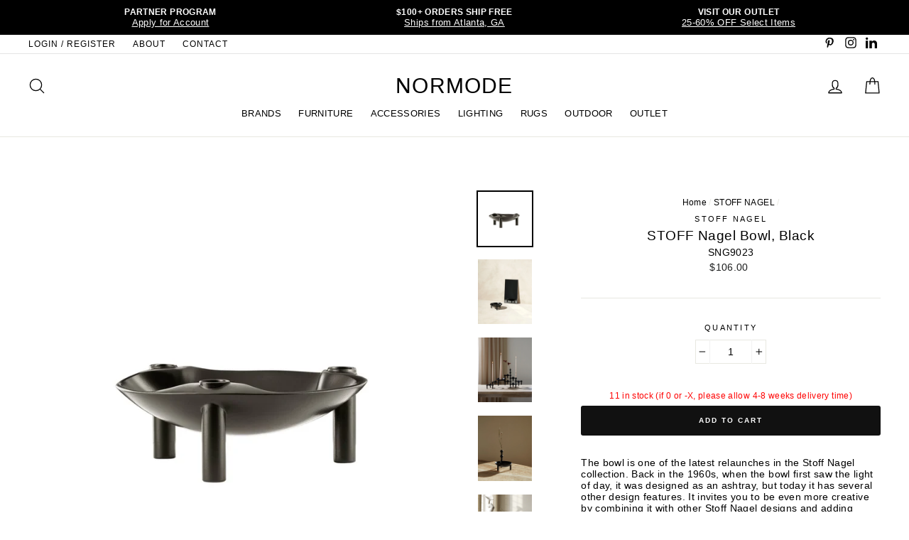

--- FILE ---
content_type: text/html; charset=utf-8
request_url: https://www.normode.com/collections/stoff-nagel/products/stoff-nagel-bowl-black
body_size: 29761
content:
<!doctype html>
<html class="no-js" lang="en">
<head>
  <meta name="facebook-domain-verification" content="zgvvojfxwpona3fzhubanyhl0eol3f" />
  <meta name="p:domain_verify" content="385a5675b3096c3053054cfc3dd4ee5b"/>
  <meta name="google-site-verification" content="F5LilmunlhcSrIKZdtvVdaa6AP_mmlTkJ4eQ5yGzGj8" />
  <meta charset="utf-8">
  <meta http-equiv="X-UA-Compatible" content="IE=edge,chrome=1">
  <meta name="viewport" content="width=device-width,initial-scale=1">
  <meta name="theme-color" content="#e8e8e1">
  <link rel="canonical" href="https://www.normode.com/products/stoff-nagel-bowl-black">
  <meta name="format-detection" content="telephone=no"><link rel="shortcut icon" href="//www.normode.com/cdn/shop/files/NMLogo_32x32.png?v=1614298306" type="image/png" />
  <title>STOFF Nagel Bowl, Black
&ndash; NORMODE
</title><meta name="description" content="The bowl is one of the latest relaunches in the Stoff Nagel collection. Back in the 1960s, when the bowl first saw the light of day, it was designed as an ashtray, but today it has several other design features. It invites you to be even more creative by combining it with other Stoff Nagel designs and adding taper cand"><meta property="og:site_name" content="NORMODE">
  <meta property="og:url" content="https://www.normode.com/products/stoff-nagel-bowl-black">
  <meta property="og:title" content="STOFF Nagel Bowl, Black">
  <meta property="og:type" content="product">
  <meta property="og:description" content="The bowl is one of the latest relaunches in the Stoff Nagel collection. Back in the 1960s, when the bowl first saw the light of day, it was designed as an ashtray, but today it has several other design features. It invites you to be even more creative by combining it with other Stoff Nagel designs and adding taper cand"><meta property="og:price:amount" content="106.00">
    <meta property="og:price:currency" content="USD"><meta property="og:image" content="http://www.normode.com/cdn/shop/files/9023-packshot_bowl_black-1600x1600_1200x630.jpg?v=1683129309"><meta property="og:image" content="http://www.normode.com/cdn/shop/files/5700002079572-1-1334x1600_1200x630.jpg?v=1683129318"><meta property="og:image" content="http://www.normode.com/cdn/shop/files/STOFFNagel_43-3-1333x1600_7afa819d-d60b-45d9-a60c-5a4c820b04a8_1200x630.jpg?v=1683129326">
  <meta property="og:image:secure_url" content="https://www.normode.com/cdn/shop/files/9023-packshot_bowl_black-1600x1600_1200x630.jpg?v=1683129309"><meta property="og:image:secure_url" content="https://www.normode.com/cdn/shop/files/5700002079572-1-1334x1600_1200x630.jpg?v=1683129318"><meta property="og:image:secure_url" content="https://www.normode.com/cdn/shop/files/STOFFNagel_43-3-1333x1600_7afa819d-d60b-45d9-a60c-5a4c820b04a8_1200x630.jpg?v=1683129326">
  <meta name="twitter:site" content="@">
  <meta name="twitter:card" content="summary_large_image">
  <meta name="twitter:title" content="STOFF Nagel Bowl, Black">
  <meta name="twitter:description" content="The bowl is one of the latest relaunches in the Stoff Nagel collection. Back in the 1960s, when the bowl first saw the light of day, it was designed as an ashtray, but today it has several other design features. It invites you to be even more creative by combining it with other Stoff Nagel designs and adding taper cand">


  <style data-shopify>
  
  

  
  
  
</style>

  <link href="//www.normode.com/cdn/shop/t/10/assets/theme.scss.css?v=75567826522857128551763407421" rel="stylesheet" type="text/css" media="all" />

  <style data-shopify>
    .collection-item__title {
      font-size: 20.8px;
    }

    @media screen and (min-width: 769px) {
      .collection-item__title {
        font-size: 26px;
      }
    }
  </style>

  <script>
    document.documentElement.className = document.documentElement.className.replace('no-js', 'js');

    window.theme = window.theme || {};
    theme.strings = {
      addToCart: "Add to cart",
      soldOut: "Temporarily Sold Out",
      unavailable: "Unavailable",
      stockLabel:   "[count] in stock (if 0 or -X, please allow 4-8 weeks delivery time)",
      savePrice: "Save [saved_amount]",
      cartEmpty: "Your cart is currently empty.",
      cartTermsConfirmation: "You must agree with the terms and conditions of sales to check out"
    };
    theme.settings = {
      dynamicVariantsEnable: true,
      dynamicVariantType: "dropdown",
      cartType: "page",
      currenciesEnabled: false,
      moneyFormat: "${{amount}}",
      saveType: "percent",
      recentlyViewedEnabled: false,
      quickView: true,
      themeVersion: "2.1.1"
    };
  </script>

  <script>window.performance && window.performance.mark && window.performance.mark('shopify.content_for_header.start');</script><meta name="google-site-verification" content="F5LilmunlhcSrIKZdtvVdaa6AP_mmlTkJ4eQ5yGzGj8">
<meta id="shopify-digital-wallet" name="shopify-digital-wallet" content="/24933326/digital_wallets/dialog">
<meta name="shopify-checkout-api-token" content="a989ad178116cad49d415516bd8ff980">
<link rel="alternate" type="application/json+oembed" href="https://www.normode.com/products/stoff-nagel-bowl-black.oembed">
<script async="async" src="/checkouts/internal/preloads.js?locale=en-US"></script>
<link rel="preconnect" href="https://shop.app" crossorigin="anonymous">
<script async="async" src="https://shop.app/checkouts/internal/preloads.js?locale=en-US&shop_id=24933326" crossorigin="anonymous"></script>
<script id="shopify-features" type="application/json">{"accessToken":"a989ad178116cad49d415516bd8ff980","betas":["rich-media-storefront-analytics"],"domain":"www.normode.com","predictiveSearch":true,"shopId":24933326,"locale":"en"}</script>
<script>var Shopify = Shopify || {};
Shopify.shop = "jmjretail.myshopify.com";
Shopify.locale = "en";
Shopify.currency = {"active":"USD","rate":"1.0"};
Shopify.country = "US";
Shopify.theme = {"name":"(WC Removed) NORMODE (Impulse Theme - 06-11-20)","id":120813748299,"schema_name":"Impulse","schema_version":"2.1.1","theme_store_id":null,"role":"main"};
Shopify.theme.handle = "null";
Shopify.theme.style = {"id":null,"handle":null};
Shopify.cdnHost = "www.normode.com/cdn";
Shopify.routes = Shopify.routes || {};
Shopify.routes.root = "/";</script>
<script type="module">!function(o){(o.Shopify=o.Shopify||{}).modules=!0}(window);</script>
<script>!function(o){function n(){var o=[];function n(){o.push(Array.prototype.slice.apply(arguments))}return n.q=o,n}var t=o.Shopify=o.Shopify||{};t.loadFeatures=n(),t.autoloadFeatures=n()}(window);</script>
<script>
  window.ShopifyPay = window.ShopifyPay || {};
  window.ShopifyPay.apiHost = "shop.app\/pay";
  window.ShopifyPay.redirectState = null;
</script>
<script id="shop-js-analytics" type="application/json">{"pageType":"product"}</script>
<script defer="defer" async type="module" src="//www.normode.com/cdn/shopifycloud/shop-js/modules/v2/client.init-shop-cart-sync_IZsNAliE.en.esm.js"></script>
<script defer="defer" async type="module" src="//www.normode.com/cdn/shopifycloud/shop-js/modules/v2/chunk.common_0OUaOowp.esm.js"></script>
<script type="module">
  await import("//www.normode.com/cdn/shopifycloud/shop-js/modules/v2/client.init-shop-cart-sync_IZsNAliE.en.esm.js");
await import("//www.normode.com/cdn/shopifycloud/shop-js/modules/v2/chunk.common_0OUaOowp.esm.js");

  window.Shopify.SignInWithShop?.initShopCartSync?.({"fedCMEnabled":true,"windoidEnabled":true});

</script>
<script>
  window.Shopify = window.Shopify || {};
  if (!window.Shopify.featureAssets) window.Shopify.featureAssets = {};
  window.Shopify.featureAssets['shop-js'] = {"shop-cart-sync":["modules/v2/client.shop-cart-sync_DLOhI_0X.en.esm.js","modules/v2/chunk.common_0OUaOowp.esm.js"],"init-fed-cm":["modules/v2/client.init-fed-cm_C6YtU0w6.en.esm.js","modules/v2/chunk.common_0OUaOowp.esm.js"],"shop-button":["modules/v2/client.shop-button_BCMx7GTG.en.esm.js","modules/v2/chunk.common_0OUaOowp.esm.js"],"shop-cash-offers":["modules/v2/client.shop-cash-offers_BT26qb5j.en.esm.js","modules/v2/chunk.common_0OUaOowp.esm.js","modules/v2/chunk.modal_CGo_dVj3.esm.js"],"init-windoid":["modules/v2/client.init-windoid_B9PkRMql.en.esm.js","modules/v2/chunk.common_0OUaOowp.esm.js"],"init-shop-email-lookup-coordinator":["modules/v2/client.init-shop-email-lookup-coordinator_DZkqjsbU.en.esm.js","modules/v2/chunk.common_0OUaOowp.esm.js"],"shop-toast-manager":["modules/v2/client.shop-toast-manager_Di2EnuM7.en.esm.js","modules/v2/chunk.common_0OUaOowp.esm.js"],"shop-login-button":["modules/v2/client.shop-login-button_BtqW_SIO.en.esm.js","modules/v2/chunk.common_0OUaOowp.esm.js","modules/v2/chunk.modal_CGo_dVj3.esm.js"],"avatar":["modules/v2/client.avatar_BTnouDA3.en.esm.js"],"pay-button":["modules/v2/client.pay-button_CWa-C9R1.en.esm.js","modules/v2/chunk.common_0OUaOowp.esm.js"],"init-shop-cart-sync":["modules/v2/client.init-shop-cart-sync_IZsNAliE.en.esm.js","modules/v2/chunk.common_0OUaOowp.esm.js"],"init-customer-accounts":["modules/v2/client.init-customer-accounts_DenGwJTU.en.esm.js","modules/v2/client.shop-login-button_BtqW_SIO.en.esm.js","modules/v2/chunk.common_0OUaOowp.esm.js","modules/v2/chunk.modal_CGo_dVj3.esm.js"],"init-shop-for-new-customer-accounts":["modules/v2/client.init-shop-for-new-customer-accounts_JdHXxpS9.en.esm.js","modules/v2/client.shop-login-button_BtqW_SIO.en.esm.js","modules/v2/chunk.common_0OUaOowp.esm.js","modules/v2/chunk.modal_CGo_dVj3.esm.js"],"init-customer-accounts-sign-up":["modules/v2/client.init-customer-accounts-sign-up_D6__K_p8.en.esm.js","modules/v2/client.shop-login-button_BtqW_SIO.en.esm.js","modules/v2/chunk.common_0OUaOowp.esm.js","modules/v2/chunk.modal_CGo_dVj3.esm.js"],"checkout-modal":["modules/v2/client.checkout-modal_C_ZQDY6s.en.esm.js","modules/v2/chunk.common_0OUaOowp.esm.js","modules/v2/chunk.modal_CGo_dVj3.esm.js"],"shop-follow-button":["modules/v2/client.shop-follow-button_XetIsj8l.en.esm.js","modules/v2/chunk.common_0OUaOowp.esm.js","modules/v2/chunk.modal_CGo_dVj3.esm.js"],"lead-capture":["modules/v2/client.lead-capture_DvA72MRN.en.esm.js","modules/v2/chunk.common_0OUaOowp.esm.js","modules/v2/chunk.modal_CGo_dVj3.esm.js"],"shop-login":["modules/v2/client.shop-login_ClXNxyh6.en.esm.js","modules/v2/chunk.common_0OUaOowp.esm.js","modules/v2/chunk.modal_CGo_dVj3.esm.js"],"payment-terms":["modules/v2/client.payment-terms_CNlwjfZz.en.esm.js","modules/v2/chunk.common_0OUaOowp.esm.js","modules/v2/chunk.modal_CGo_dVj3.esm.js"]};
</script>
<script>(function() {
  var isLoaded = false;
  function asyncLoad() {
    if (isLoaded) return;
    isLoaded = true;
    var urls = ["https:\/\/wholesale.conversionbear.com\/widget\/widget.js?shop=jmjretail.myshopify.com","https:\/\/cdn.nfcube.com\/instafeed-63570c9bd8ed7b83adaca31d5e8c28ab.js?shop=jmjretail.myshopify.com"];
    for (var i = 0; i < urls.length; i++) {
      var s = document.createElement('script');
      s.type = 'text/javascript';
      s.async = true;
      s.src = urls[i];
      var x = document.getElementsByTagName('script')[0];
      x.parentNode.insertBefore(s, x);
    }
  };
  if(window.attachEvent) {
    window.attachEvent('onload', asyncLoad);
  } else {
    window.addEventListener('load', asyncLoad, false);
  }
})();</script>
<script id="__st">var __st={"a":24933326,"offset":-18000,"reqid":"94ec923c-23b9-4e01-bf4a-32b655f84d4d-1768423959","pageurl":"www.normode.com\/collections\/stoff-nagel\/products\/stoff-nagel-bowl-black","u":"558c3538f9b3","p":"product","rtyp":"product","rid":8238700888342};</script>
<script>window.ShopifyPaypalV4VisibilityTracking = true;</script>
<script id="captcha-bootstrap">!function(){'use strict';const t='contact',e='account',n='new_comment',o=[[t,t],['blogs',n],['comments',n],[t,'customer']],c=[[e,'customer_login'],[e,'guest_login'],[e,'recover_customer_password'],[e,'create_customer']],r=t=>t.map((([t,e])=>`form[action*='/${t}']:not([data-nocaptcha='true']) input[name='form_type'][value='${e}']`)).join(','),a=t=>()=>t?[...document.querySelectorAll(t)].map((t=>t.form)):[];function s(){const t=[...o],e=r(t);return a(e)}const i='password',u='form_key',d=['recaptcha-v3-token','g-recaptcha-response','h-captcha-response',i],f=()=>{try{return window.sessionStorage}catch{return}},m='__shopify_v',_=t=>t.elements[u];function p(t,e,n=!1){try{const o=window.sessionStorage,c=JSON.parse(o.getItem(e)),{data:r}=function(t){const{data:e,action:n}=t;return t[m]||n?{data:e,action:n}:{data:t,action:n}}(c);for(const[e,n]of Object.entries(r))t.elements[e]&&(t.elements[e].value=n);n&&o.removeItem(e)}catch(o){console.error('form repopulation failed',{error:o})}}const l='form_type',E='cptcha';function T(t){t.dataset[E]=!0}const w=window,h=w.document,L='Shopify',v='ce_forms',y='captcha';let A=!1;((t,e)=>{const n=(g='f06e6c50-85a8-45c8-87d0-21a2b65856fe',I='https://cdn.shopify.com/shopifycloud/storefront-forms-hcaptcha/ce_storefront_forms_captcha_hcaptcha.v1.5.2.iife.js',D={infoText:'Protected by hCaptcha',privacyText:'Privacy',termsText:'Terms'},(t,e,n)=>{const o=w[L][v],c=o.bindForm;if(c)return c(t,g,e,D).then(n);var r;o.q.push([[t,g,e,D],n]),r=I,A||(h.body.append(Object.assign(h.createElement('script'),{id:'captcha-provider',async:!0,src:r})),A=!0)});var g,I,D;w[L]=w[L]||{},w[L][v]=w[L][v]||{},w[L][v].q=[],w[L][y]=w[L][y]||{},w[L][y].protect=function(t,e){n(t,void 0,e),T(t)},Object.freeze(w[L][y]),function(t,e,n,w,h,L){const[v,y,A,g]=function(t,e,n){const i=e?o:[],u=t?c:[],d=[...i,...u],f=r(d),m=r(i),_=r(d.filter((([t,e])=>n.includes(e))));return[a(f),a(m),a(_),s()]}(w,h,L),I=t=>{const e=t.target;return e instanceof HTMLFormElement?e:e&&e.form},D=t=>v().includes(t);t.addEventListener('submit',(t=>{const e=I(t);if(!e)return;const n=D(e)&&!e.dataset.hcaptchaBound&&!e.dataset.recaptchaBound,o=_(e),c=g().includes(e)&&(!o||!o.value);(n||c)&&t.preventDefault(),c&&!n&&(function(t){try{if(!f())return;!function(t){const e=f();if(!e)return;const n=_(t);if(!n)return;const o=n.value;o&&e.removeItem(o)}(t);const e=Array.from(Array(32),(()=>Math.random().toString(36)[2])).join('');!function(t,e){_(t)||t.append(Object.assign(document.createElement('input'),{type:'hidden',name:u})),t.elements[u].value=e}(t,e),function(t,e){const n=f();if(!n)return;const o=[...t.querySelectorAll(`input[type='${i}']`)].map((({name:t})=>t)),c=[...d,...o],r={};for(const[a,s]of new FormData(t).entries())c.includes(a)||(r[a]=s);n.setItem(e,JSON.stringify({[m]:1,action:t.action,data:r}))}(t,e)}catch(e){console.error('failed to persist form',e)}}(e),e.submit())}));const S=(t,e)=>{t&&!t.dataset[E]&&(n(t,e.some((e=>e===t))),T(t))};for(const o of['focusin','change'])t.addEventListener(o,(t=>{const e=I(t);D(e)&&S(e,y())}));const B=e.get('form_key'),M=e.get(l),P=B&&M;t.addEventListener('DOMContentLoaded',(()=>{const t=y();if(P)for(const e of t)e.elements[l].value===M&&p(e,B);[...new Set([...A(),...v().filter((t=>'true'===t.dataset.shopifyCaptcha))])].forEach((e=>S(e,t)))}))}(h,new URLSearchParams(w.location.search),n,t,e,['guest_login'])})(!0,!0)}();</script>
<script integrity="sha256-4kQ18oKyAcykRKYeNunJcIwy7WH5gtpwJnB7kiuLZ1E=" data-source-attribution="shopify.loadfeatures" defer="defer" src="//www.normode.com/cdn/shopifycloud/storefront/assets/storefront/load_feature-a0a9edcb.js" crossorigin="anonymous"></script>
<script crossorigin="anonymous" defer="defer" src="//www.normode.com/cdn/shopifycloud/storefront/assets/shopify_pay/storefront-65b4c6d7.js?v=20250812"></script>
<script data-source-attribution="shopify.dynamic_checkout.dynamic.init">var Shopify=Shopify||{};Shopify.PaymentButton=Shopify.PaymentButton||{isStorefrontPortableWallets:!0,init:function(){window.Shopify.PaymentButton.init=function(){};var t=document.createElement("script");t.src="https://www.normode.com/cdn/shopifycloud/portable-wallets/latest/portable-wallets.en.js",t.type="module",document.head.appendChild(t)}};
</script>
<script data-source-attribution="shopify.dynamic_checkout.buyer_consent">
  function portableWalletsHideBuyerConsent(e){var t=document.getElementById("shopify-buyer-consent"),n=document.getElementById("shopify-subscription-policy-button");t&&n&&(t.classList.add("hidden"),t.setAttribute("aria-hidden","true"),n.removeEventListener("click",e))}function portableWalletsShowBuyerConsent(e){var t=document.getElementById("shopify-buyer-consent"),n=document.getElementById("shopify-subscription-policy-button");t&&n&&(t.classList.remove("hidden"),t.removeAttribute("aria-hidden"),n.addEventListener("click",e))}window.Shopify?.PaymentButton&&(window.Shopify.PaymentButton.hideBuyerConsent=portableWalletsHideBuyerConsent,window.Shopify.PaymentButton.showBuyerConsent=portableWalletsShowBuyerConsent);
</script>
<script data-source-attribution="shopify.dynamic_checkout.cart.bootstrap">document.addEventListener("DOMContentLoaded",(function(){function t(){return document.querySelector("shopify-accelerated-checkout-cart, shopify-accelerated-checkout")}if(t())Shopify.PaymentButton.init();else{new MutationObserver((function(e,n){t()&&(Shopify.PaymentButton.init(),n.disconnect())})).observe(document.body,{childList:!0,subtree:!0})}}));
</script>
<link id="shopify-accelerated-checkout-styles" rel="stylesheet" media="screen" href="https://www.normode.com/cdn/shopifycloud/portable-wallets/latest/accelerated-checkout-backwards-compat.css" crossorigin="anonymous">
<style id="shopify-accelerated-checkout-cart">
        #shopify-buyer-consent {
  margin-top: 1em;
  display: inline-block;
  width: 100%;
}

#shopify-buyer-consent.hidden {
  display: none;
}

#shopify-subscription-policy-button {
  background: none;
  border: none;
  padding: 0;
  text-decoration: underline;
  font-size: inherit;
  cursor: pointer;
}

#shopify-subscription-policy-button::before {
  box-shadow: none;
}

      </style>

<script>window.performance && window.performance.mark && window.performance.mark('shopify.content_for_header.end');</script>

  <script src="//www.normode.com/cdn/shop/t/10/assets/vendor-scripts-v2.js" defer="defer"></script>

  

  <script src="//www.normode.com/cdn/shop/t/10/assets/theme.js?v=109150189490712889871644856242" defer="defer"></script><!-- Google tag (gtag.js) -->
<script async src="https://www.googletagmanager.com/gtag/js?id=AW-11034089571"></script>
<script>
  window.dataLayer = window.dataLayer || [];
  function gtag(){dataLayer.push(arguments);}
  gtag('js', new Date());

  gtag('config', 'AW-11034089571');
</script>

<!-- BEGIN app block: shopify://apps/hulk-form-builder/blocks/app-embed/b6b8dd14-356b-4725-a4ed-77232212b3c3 --><!-- BEGIN app snippet: hulkapps-formbuilder-theme-ext --><script type="text/javascript">
  
  if (typeof window.formbuilder_customer != "object") {
        window.formbuilder_customer = {}
  }

  window.hulkFormBuilder = {
    form_data: {"form_m8-bfYSGlYGgifunD60deg":{"uuid":"m8-bfYSGlYGgifunD60deg","form_name":"NORMODE Partner Program","form_data":{"div_back_gradient_1":"#fff","div_back_gradient_2":"#fff","back_color":"#ffffff","form_title":"","form_submit":"Submit Application","after_submit":"hideAndmessage","after_submit_msg":"\u003cp\u003eThank you for submitting your application!\u0026nbsp;We will review and reply back shortly.\u0026nbsp;Please direct any questions to partner@normode.com. We look forward to working with you! \u0026nbsp;\u003c\/p\u003e\n\n\u003cp\u003eThank you,\u003c\/p\u003e\n\n\u003cp\u003eNORMODE\u003c\/p\u003e\n","captcha_enable":"no","label_style":"blockLabels","input_border_radius":"2","back_type":"color","input_back_color":"#fff","input_back_color_hover":"#fff","back_shadow":"none","label_font_clr":"#000000","input_font_clr":"#000000","button_align":"fullBtn","button_clr":"#fff","button_back_clr":"#000000","button_border_radius":"2","form_width":"750px","form_border_size":0,"form_border_clr":"#efefe5","form_border_radius":0,"label_font_size":"14","input_font_size":"13","button_font_size":"16","form_padding":"35","input_border_color":"#ccc","input_border_color_hover":"#ccc","btn_border_clr":"#333333","btn_border_size":"1","form_name":"NORMODE Partner Program","":"support@normode.com","form_emails":"support@normode.com","admin_email_subject":"New form submission received.","admin_email_message":"\u003cp\u003eHi [first-name of store owner],\u003cbr \/\u003e\nSomeone just submitted a NORMODE PARTNER PROGRAM form.\u003c\/p\u003e\n\n\u003cp\u003ePlease find the details below:\u003c\/p\u003e\n","form_access_message":"\u003cp\u003ePlease login to access the form\u003cbr\u003eDo not have an account? Create account\u003c\/p\u003e","notification_email_send":true,"pass_referrer_url_on_email":false,"form_banner_alignment":"center","banner_img_width":"250","banner_img_height":"150","form_description":"\u003cp\u003e\u003cspan style=\"font-family:Verdana;\"\u003e\u003cspan style=\"color:#000000;\"\u003eWe partner with architects, designers, specifiers, dealers and trade professionals across North America.\u0026nbsp;From preliminary quoting to arrangement of final delivery and on-going support, we are here to assist you. \u003c\/span\u003e\u003c\/span\u003e\u003c\/p\u003e\n\n\u003cp\u003e\u003cspan style=\"font-family:Verdana;\"\u003e\u003cspan style=\"color:#000000;\"\u003eTo join our Partner\u0026nbsp;Program, please apply\u0026nbsp;below. We will be back in touch within 1-2 business days. Thank you and we look forward to working with you.\u0026nbsp;\u003c\/span\u003e\u003c\/span\u003e\u003c\/p\u003e\n\n\u003cp\u003e\u003cspan style=\"font-family:Verdana;\"\u003e\u003cstrong\u003e\u003cfont color=\"#000000\"\u003eNORMODE\u003c\/font\u003e\u003c\/strong\u003e\u003c\/span\u003e\u003c\/p\u003e\n\n\u003ch6 style=\"text-align: center;\"\u003e\u003cfont color=\"#000000\" face=\"Arial\"\u003e\u003cb\u003eAPPLICATION\u003c\/b\u003e\u003c\/font\u003e\u003c\/h6\u003e\n","auto_responder_sendname":"NORMODE","auto_responder_sendemail":"info@normode.com","auto_responder_subject":"Thank you! Your form has been submitted","image_url":"https:\/\/form-builder-by-hulkapps.s3.amazonaws.com\/uploads\/jmjretail.myshopify.com\/backend_image\/backend_image\/8372\/KDS_AW22_25_copy_2.jpg","label_fonts_type":"System Fonts","label_system_font_family":"Helvetica","auto_responder_message":"\u003cp\u003eHello,\u003c\/p\u003e\n\n\u003cp\u003eThank you for your inquiry. We are currently processing your request and will respond as soon as possible. If you have any urgent concerns, please email our team at partner@normode.com. We are delighted to be of service.\u003c\/p\u003e\n\n\u003cp\u003eKind regards,\u003c\/p\u003e\n\n\u003cp\u003eNORMODE\u003c\/p\u003e\n","shopify_customer_create":"yes","admin_email_date_timezone":"yes","custommessage":{"province":"State"},"customer_account_activation_email":"no","capture_form_submission_counts":"no","custom_count_number":"","formElements":[{"Conditions":{},"type":"text","position":0,"label":"Company Name","required":"yes","halfwidth":"no","page_number":1},{"type":"text","position":1,"label":"First Name","customClass":"","halfwidth":"yes","Conditions":{},"required":"yes","page_number":1,"shopifyField":"first_name"},{"type":"text","position":2,"label":"Last Name","halfwidth":"yes","Conditions":{},"required":"yes","page_number":1,"shopifyField":"last_name"},{"type":"email","position":3,"label":"Email","required":"yes","email_confirm":"yes","Conditions":{},"page_number":1},{"Conditions":{},"type":"url","position":4,"label":"Website","required":"yes","page_number":1},{"Conditions":{},"type":"address","position":5,"label":"Business Address","required":"yes","page_number":1},{"Conditions":{},"type":"phone","position":6,"label":"Phone Number","required":"yes","page_number":1,"shopifyField":"phone"},{"Conditions":{},"type":"text","position":7,"label":"Instagram Profile","page_number":1},{"type":"select","position":8,"label":"Please Select","values":"Architect\nDesigner \/ Specifier\nDealer \/ Retailer\nBuilder \/ Developer\nPublisher \/ Blogger \/ Influencer\nOther","Conditions":{},"required":"yes","elementCost":{},"page_number":1},{"type":"textarea","position":9,"label":"Product(s) of Interest","required":"no","Conditions":{},"page_number":1},{"Conditions":{"SelectedElemenet":"Please Select","SelectedElemenetCount":8},"type":"select","position":10,"label":"Preferred Method of Payment","values":"Credit Card (The following processing fees apply: 3%)\nBank Transfer\nCheck","elementCost":{},"page_number":1},{"Conditions":{},"type":"label","position":11,"label":"Include any supporting documents:","halfwidth":"no","page_number":1},{"Conditions":{},"type":"label","position":12,"label":"- Business or state license in appropriate field of business","page_number":1},{"Conditions":{},"type":"label","position":13,"label":"- Proof of AIA registration","page_number":1},{"Conditions":{},"type":"label","position":14,"label":"- Interior Design Certificate","page_number":1},{"Conditions":{},"type":"label","position":15,"label":"- Official document showing EIN","page_number":1},{"Conditions":{},"type":"label","position":16,"label":"- Resale or Sales Tax certificate","page_number":1},{"Conditions":{},"type":"file","position":17,"label":"Upload Proof of Business","imageMultiple":"yes","imagenoMultiple":"7","enable_drag_and_drop":"yes","page_number":1}]},"is_spam_form":false,"shop_uuid":"af_iqFcZCP8-0WNml3SgDg","shop_timezone":"America\/New_York","shop_id":89239,"shop_is_after_submit_enabled":true,"shop_shopify_plan":"professional","shop_shopify_domain":"jmjretail.myshopify.com","shop_remove_watermark":false,"shop_created_at":"2023-08-09T07:51:00.264-05:00"}},
    shop_data: {"shop_af_iqFcZCP8-0WNml3SgDg":{"shop_uuid":"af_iqFcZCP8-0WNml3SgDg","shop_timezone":"America\/New_York","shop_id":89239,"shop_is_after_submit_enabled":true,"shop_shopify_plan":"Shopify","shop_shopify_domain":"jmjretail.myshopify.com","shop_created_at":"2023-08-09T07:51:00.264-05:00","is_skip_metafield":false,"shop_deleted":false,"shop_disabled":false}},
    settings_data: {"shop_settings":{"shop_customise_msgs":[],"default_customise_msgs":{"is_required":"is required","thank_you":"Thank you! The form was submitted successfully.","processing":"Processing...","valid_data":"Please provide valid data","valid_email":"Provide valid email format","valid_tags":"HTML Tags are not allowed","valid_phone":"Provide valid phone number","valid_captcha":"Please provide valid captcha response","valid_url":"Provide valid URL","only_number_alloud":"Provide valid number in","number_less":"must be less than","number_more":"must be more than","image_must_less":"Image must be less than 20MB","image_number":"Images allowed","image_extension":"Invalid extension! Please provide image file","error_image_upload":"Error in image upload. Please try again.","error_file_upload":"Error in file upload. Please try again.","your_response":"Your response","error_form_submit":"Error occur.Please try again after sometime.","email_submitted":"Form with this email is already submitted","invalid_email_by_zerobounce":"The email address you entered appears to be invalid. Please check it and try again.","download_file":"Download file","card_details_invalid":"Your card details are invalid","card_details":"Card details","please_enter_card_details":"Please enter card details","card_number":"Card number","exp_mm":"Exp MM","exp_yy":"Exp YY","crd_cvc":"CVV","payment_value":"Payment amount","please_enter_payment_amount":"Please enter payment amount","address1":"Address line 1","address2":"Address line 2","city":"City","province":"Province","zipcode":"Zip code","country":"Country","blocked_domain":"This form does not accept addresses from","file_must_less":"File must be less than 20MB","file_extension":"Invalid extension! Please provide file","only_file_number_alloud":"files allowed","previous":"Previous","next":"Next","must_have_a_input":"Please enter at least one field.","please_enter_required_data":"Please enter required data","atleast_one_special_char":"Include at least one special character","atleast_one_lowercase_char":"Include at least one lowercase character","atleast_one_uppercase_char":"Include at least one uppercase character","atleast_one_number":"Include at least one number","must_have_8_chars":"Must have 8 characters long","be_between_8_and_12_chars":"Be between 8 and 12 characters long","please_select":"Please Select","phone_submitted":"Form with this phone number is already submitted","user_res_parse_error":"Error while submitting the form","valid_same_values":"values must be same","product_choice_clear_selection":"Clear Selection","picture_choice_clear_selection":"Clear Selection","remove_all_for_file_image_upload":"Remove All","invalid_file_type_for_image_upload":"You can't upload files of this type.","invalid_file_type_for_signature_upload":"You can't upload files of this type.","max_files_exceeded_for_file_upload":"You can not upload any more files.","max_files_exceeded_for_image_upload":"You can not upload any more files.","file_already_exist":"File already uploaded","max_limit_exceed":"You have added the maximum number of text fields.","cancel_upload_for_file_upload":"Cancel upload","cancel_upload_for_image_upload":"Cancel upload","cancel_upload_for_signature_upload":"Cancel upload"},"shop_blocked_domains":[]}},
    features_data: {"shop_plan_features":{"shop_plan_features":["unlimited-forms","full-design-customization","export-form-submissions","multiple-recipients-for-form-submissions","multiple-admin-notifications","enable-captcha","unlimited-file-uploads","save-submitted-form-data","set-auto-response-message","conditional-logic","form-banner","save-as-draft-facility","include-user-response-in-admin-email","disable-form-submission","mail-platform-integration","stripe-payment-integration","pre-built-templates","create-customer-account-on-shopify","google-analytics-3-by-tracking-id","facebook-pixel-id","bing-uet-pixel-id","advanced-js","advanced-css","api-available","customize-form-message","hidden-field","restrict-from-submissions-per-one-user","utm-tracking","ratings","privacy-notices","heading","paragraph","shopify-flow-trigger","domain-setup","block-domain","address","html-code","form-schedule","after-submit-script","customize-form-scrolling","on-form-submission-record-the-referrer-url","password","duplicate-the-forms","include-user-response-in-auto-responder-email","elements-add-ons","admin-and-auto-responder-email-with-tokens","email-export","premium-support","google-analytics-4-by-measurement-id","google-ads-for-tracking-conversion","validation-field","file-upload","load_form_as_popup","advanced_conditional_logic"]}},
    shop: null,
    shop_id: null,
    plan_features: null,
    validateDoubleQuotes: false,
    assets: {
      extraFunctions: "https://cdn.shopify.com/extensions/019bb5ee-ec40-7527-955d-c1b8751eb060/form-builder-by-hulkapps-50/assets/extra-functions.js",
      extraStyles: "https://cdn.shopify.com/extensions/019bb5ee-ec40-7527-955d-c1b8751eb060/form-builder-by-hulkapps-50/assets/extra-styles.css",
      bootstrapStyles: "https://cdn.shopify.com/extensions/019bb5ee-ec40-7527-955d-c1b8751eb060/form-builder-by-hulkapps-50/assets/theme-app-extension-bootstrap.css"
    },
    translations: {
      htmlTagNotAllowed: "HTML Tags are not allowed",
      sqlQueryNotAllowed: "SQL Queries are not allowed",
      doubleQuoteNotAllowed: "Double quotes are not allowed",
      vorwerkHttpWwwNotAllowed: "The words \u0026#39;http\u0026#39; and \u0026#39;www\u0026#39; are not allowed. Please remove them and try again.",
      maxTextFieldsReached: "You have added the maximum number of text fields.",
      avoidNegativeWords: "Avoid negative words: Don\u0026#39;t use negative words in your contact message.",
      customDesignOnly: "This form is for custom designs requests. For general inquiries please contact our team at info@stagheaddesigns.com",
      zerobounceApiErrorMsg: "We couldn\u0026#39;t verify your email due to a technical issue. Please try again later.",
    }

  }

  

  window.FbThemeAppExtSettingsHash = {}
  
</script><!-- END app snippet --><!-- END app block --><script src="https://cdn.shopify.com/extensions/019bb5ee-ec40-7527-955d-c1b8751eb060/form-builder-by-hulkapps-50/assets/form-builder-script.js" type="text/javascript" defer="defer"></script>
<link href="https://monorail-edge.shopifysvc.com" rel="dns-prefetch">
<script>(function(){if ("sendBeacon" in navigator && "performance" in window) {try {var session_token_from_headers = performance.getEntriesByType('navigation')[0].serverTiming.find(x => x.name == '_s').description;} catch {var session_token_from_headers = undefined;}var session_cookie_matches = document.cookie.match(/_shopify_s=([^;]*)/);var session_token_from_cookie = session_cookie_matches && session_cookie_matches.length === 2 ? session_cookie_matches[1] : "";var session_token = session_token_from_headers || session_token_from_cookie || "";function handle_abandonment_event(e) {var entries = performance.getEntries().filter(function(entry) {return /monorail-edge.shopifysvc.com/.test(entry.name);});if (!window.abandonment_tracked && entries.length === 0) {window.abandonment_tracked = true;var currentMs = Date.now();var navigation_start = performance.timing.navigationStart;var payload = {shop_id: 24933326,url: window.location.href,navigation_start,duration: currentMs - navigation_start,session_token,page_type: "product"};window.navigator.sendBeacon("https://monorail-edge.shopifysvc.com/v1/produce", JSON.stringify({schema_id: "online_store_buyer_site_abandonment/1.1",payload: payload,metadata: {event_created_at_ms: currentMs,event_sent_at_ms: currentMs}}));}}window.addEventListener('pagehide', handle_abandonment_event);}}());</script>
<script id="web-pixels-manager-setup">(function e(e,d,r,n,o){if(void 0===o&&(o={}),!Boolean(null===(a=null===(i=window.Shopify)||void 0===i?void 0:i.analytics)||void 0===a?void 0:a.replayQueue)){var i,a;window.Shopify=window.Shopify||{};var t=window.Shopify;t.analytics=t.analytics||{};var s=t.analytics;s.replayQueue=[],s.publish=function(e,d,r){return s.replayQueue.push([e,d,r]),!0};try{self.performance.mark("wpm:start")}catch(e){}var l=function(){var e={modern:/Edge?\/(1{2}[4-9]|1[2-9]\d|[2-9]\d{2}|\d{4,})\.\d+(\.\d+|)|Firefox\/(1{2}[4-9]|1[2-9]\d|[2-9]\d{2}|\d{4,})\.\d+(\.\d+|)|Chrom(ium|e)\/(9{2}|\d{3,})\.\d+(\.\d+|)|(Maci|X1{2}).+ Version\/(15\.\d+|(1[6-9]|[2-9]\d|\d{3,})\.\d+)([,.]\d+|)( \(\w+\)|)( Mobile\/\w+|) Safari\/|Chrome.+OPR\/(9{2}|\d{3,})\.\d+\.\d+|(CPU[ +]OS|iPhone[ +]OS|CPU[ +]iPhone|CPU IPhone OS|CPU iPad OS)[ +]+(15[._]\d+|(1[6-9]|[2-9]\d|\d{3,})[._]\d+)([._]\d+|)|Android:?[ /-](13[3-9]|1[4-9]\d|[2-9]\d{2}|\d{4,})(\.\d+|)(\.\d+|)|Android.+Firefox\/(13[5-9]|1[4-9]\d|[2-9]\d{2}|\d{4,})\.\d+(\.\d+|)|Android.+Chrom(ium|e)\/(13[3-9]|1[4-9]\d|[2-9]\d{2}|\d{4,})\.\d+(\.\d+|)|SamsungBrowser\/([2-9]\d|\d{3,})\.\d+/,legacy:/Edge?\/(1[6-9]|[2-9]\d|\d{3,})\.\d+(\.\d+|)|Firefox\/(5[4-9]|[6-9]\d|\d{3,})\.\d+(\.\d+|)|Chrom(ium|e)\/(5[1-9]|[6-9]\d|\d{3,})\.\d+(\.\d+|)([\d.]+$|.*Safari\/(?![\d.]+ Edge\/[\d.]+$))|(Maci|X1{2}).+ Version\/(10\.\d+|(1[1-9]|[2-9]\d|\d{3,})\.\d+)([,.]\d+|)( \(\w+\)|)( Mobile\/\w+|) Safari\/|Chrome.+OPR\/(3[89]|[4-9]\d|\d{3,})\.\d+\.\d+|(CPU[ +]OS|iPhone[ +]OS|CPU[ +]iPhone|CPU IPhone OS|CPU iPad OS)[ +]+(10[._]\d+|(1[1-9]|[2-9]\d|\d{3,})[._]\d+)([._]\d+|)|Android:?[ /-](13[3-9]|1[4-9]\d|[2-9]\d{2}|\d{4,})(\.\d+|)(\.\d+|)|Mobile Safari.+OPR\/([89]\d|\d{3,})\.\d+\.\d+|Android.+Firefox\/(13[5-9]|1[4-9]\d|[2-9]\d{2}|\d{4,})\.\d+(\.\d+|)|Android.+Chrom(ium|e)\/(13[3-9]|1[4-9]\d|[2-9]\d{2}|\d{4,})\.\d+(\.\d+|)|Android.+(UC? ?Browser|UCWEB|U3)[ /]?(15\.([5-9]|\d{2,})|(1[6-9]|[2-9]\d|\d{3,})\.\d+)\.\d+|SamsungBrowser\/(5\.\d+|([6-9]|\d{2,})\.\d+)|Android.+MQ{2}Browser\/(14(\.(9|\d{2,})|)|(1[5-9]|[2-9]\d|\d{3,})(\.\d+|))(\.\d+|)|K[Aa][Ii]OS\/(3\.\d+|([4-9]|\d{2,})\.\d+)(\.\d+|)/},d=e.modern,r=e.legacy,n=navigator.userAgent;return n.match(d)?"modern":n.match(r)?"legacy":"unknown"}(),u="modern"===l?"modern":"legacy",c=(null!=n?n:{modern:"",legacy:""})[u],f=function(e){return[e.baseUrl,"/wpm","/b",e.hashVersion,"modern"===e.buildTarget?"m":"l",".js"].join("")}({baseUrl:d,hashVersion:r,buildTarget:u}),m=function(e){var d=e.version,r=e.bundleTarget,n=e.surface,o=e.pageUrl,i=e.monorailEndpoint;return{emit:function(e){var a=e.status,t=e.errorMsg,s=(new Date).getTime(),l=JSON.stringify({metadata:{event_sent_at_ms:s},events:[{schema_id:"web_pixels_manager_load/3.1",payload:{version:d,bundle_target:r,page_url:o,status:a,surface:n,error_msg:t},metadata:{event_created_at_ms:s}}]});if(!i)return console&&console.warn&&console.warn("[Web Pixels Manager] No Monorail endpoint provided, skipping logging."),!1;try{return self.navigator.sendBeacon.bind(self.navigator)(i,l)}catch(e){}var u=new XMLHttpRequest;try{return u.open("POST",i,!0),u.setRequestHeader("Content-Type","text/plain"),u.send(l),!0}catch(e){return console&&console.warn&&console.warn("[Web Pixels Manager] Got an unhandled error while logging to Monorail."),!1}}}}({version:r,bundleTarget:l,surface:e.surface,pageUrl:self.location.href,monorailEndpoint:e.monorailEndpoint});try{o.browserTarget=l,function(e){var d=e.src,r=e.async,n=void 0===r||r,o=e.onload,i=e.onerror,a=e.sri,t=e.scriptDataAttributes,s=void 0===t?{}:t,l=document.createElement("script"),u=document.querySelector("head"),c=document.querySelector("body");if(l.async=n,l.src=d,a&&(l.integrity=a,l.crossOrigin="anonymous"),s)for(var f in s)if(Object.prototype.hasOwnProperty.call(s,f))try{l.dataset[f]=s[f]}catch(e){}if(o&&l.addEventListener("load",o),i&&l.addEventListener("error",i),u)u.appendChild(l);else{if(!c)throw new Error("Did not find a head or body element to append the script");c.appendChild(l)}}({src:f,async:!0,onload:function(){if(!function(){var e,d;return Boolean(null===(d=null===(e=window.Shopify)||void 0===e?void 0:e.analytics)||void 0===d?void 0:d.initialized)}()){var d=window.webPixelsManager.init(e)||void 0;if(d){var r=window.Shopify.analytics;r.replayQueue.forEach((function(e){var r=e[0],n=e[1],o=e[2];d.publishCustomEvent(r,n,o)})),r.replayQueue=[],r.publish=d.publishCustomEvent,r.visitor=d.visitor,r.initialized=!0}}},onerror:function(){return m.emit({status:"failed",errorMsg:"".concat(f," has failed to load")})},sri:function(e){var d=/^sha384-[A-Za-z0-9+/=]+$/;return"string"==typeof e&&d.test(e)}(c)?c:"",scriptDataAttributes:o}),m.emit({status:"loading"})}catch(e){m.emit({status:"failed",errorMsg:(null==e?void 0:e.message)||"Unknown error"})}}})({shopId: 24933326,storefrontBaseUrl: "https://www.normode.com",extensionsBaseUrl: "https://extensions.shopifycdn.com/cdn/shopifycloud/web-pixels-manager",monorailEndpoint: "https://monorail-edge.shopifysvc.com/unstable/produce_batch",surface: "storefront-renderer",enabledBetaFlags: ["2dca8a86","a0d5f9d2"],webPixelsConfigList: [{"id":"761397526","configuration":"{\"config\":\"{\\\"pixel_id\\\":\\\"G-8CGCRVREH1\\\",\\\"target_country\\\":\\\"US\\\",\\\"gtag_events\\\":[{\\\"type\\\":\\\"search\\\",\\\"action_label\\\":\\\"G-8CGCRVREH1\\\"},{\\\"type\\\":\\\"begin_checkout\\\",\\\"action_label\\\":\\\"G-8CGCRVREH1\\\"},{\\\"type\\\":\\\"view_item\\\",\\\"action_label\\\":[\\\"G-8CGCRVREH1\\\",\\\"MC-H0KPFRWD78\\\"]},{\\\"type\\\":\\\"purchase\\\",\\\"action_label\\\":[\\\"G-8CGCRVREH1\\\",\\\"MC-H0KPFRWD78\\\"]},{\\\"type\\\":\\\"page_view\\\",\\\"action_label\\\":[\\\"G-8CGCRVREH1\\\",\\\"MC-H0KPFRWD78\\\"]},{\\\"type\\\":\\\"add_payment_info\\\",\\\"action_label\\\":\\\"G-8CGCRVREH1\\\"},{\\\"type\\\":\\\"add_to_cart\\\",\\\"action_label\\\":\\\"G-8CGCRVREH1\\\"}],\\\"enable_monitoring_mode\\\":false}\"}","eventPayloadVersion":"v1","runtimeContext":"OPEN","scriptVersion":"b2a88bafab3e21179ed38636efcd8a93","type":"APP","apiClientId":1780363,"privacyPurposes":[],"dataSharingAdjustments":{"protectedCustomerApprovalScopes":["read_customer_address","read_customer_email","read_customer_name","read_customer_personal_data","read_customer_phone"]}},{"id":"351207702","configuration":"{\"pixel_id\":\"2383033538517104\",\"pixel_type\":\"facebook_pixel\",\"metaapp_system_user_token\":\"-\"}","eventPayloadVersion":"v1","runtimeContext":"OPEN","scriptVersion":"ca16bc87fe92b6042fbaa3acc2fbdaa6","type":"APP","apiClientId":2329312,"privacyPurposes":["ANALYTICS","MARKETING","SALE_OF_DATA"],"dataSharingAdjustments":{"protectedCustomerApprovalScopes":["read_customer_address","read_customer_email","read_customer_name","read_customer_personal_data","read_customer_phone"]}},{"id":"173310230","configuration":"{\"tagID\":\"2612889845806\"}","eventPayloadVersion":"v1","runtimeContext":"STRICT","scriptVersion":"18031546ee651571ed29edbe71a3550b","type":"APP","apiClientId":3009811,"privacyPurposes":["ANALYTICS","MARKETING","SALE_OF_DATA"],"dataSharingAdjustments":{"protectedCustomerApprovalScopes":["read_customer_address","read_customer_email","read_customer_name","read_customer_personal_data","read_customer_phone"]}},{"id":"shopify-app-pixel","configuration":"{}","eventPayloadVersion":"v1","runtimeContext":"STRICT","scriptVersion":"0450","apiClientId":"shopify-pixel","type":"APP","privacyPurposes":["ANALYTICS","MARKETING"]},{"id":"shopify-custom-pixel","eventPayloadVersion":"v1","runtimeContext":"LAX","scriptVersion":"0450","apiClientId":"shopify-pixel","type":"CUSTOM","privacyPurposes":["ANALYTICS","MARKETING"]}],isMerchantRequest: false,initData: {"shop":{"name":"NORMODE","paymentSettings":{"currencyCode":"USD"},"myshopifyDomain":"jmjretail.myshopify.com","countryCode":"US","storefrontUrl":"https:\/\/www.normode.com"},"customer":null,"cart":null,"checkout":null,"productVariants":[{"price":{"amount":106.0,"currencyCode":"USD"},"product":{"title":"STOFF Nagel Bowl, Black","vendor":"Stoff Nagel","id":"8238700888342","untranslatedTitle":"STOFF Nagel Bowl, Black","url":"\/products\/stoff-nagel-bowl-black","type":"Decorative Bowls"},"id":"44652901237014","image":{"src":"\/\/www.normode.com\/cdn\/shop\/files\/9023-packshot_bowl_black-1600x1600.jpg?v=1683129309"},"sku":"SNG9023","title":"Default Title","untranslatedTitle":"Default Title"}],"purchasingCompany":null},},"https://www.normode.com/cdn","7cecd0b6w90c54c6cpe92089d5m57a67346",{"modern":"","legacy":""},{"shopId":"24933326","storefrontBaseUrl":"https:\/\/www.normode.com","extensionBaseUrl":"https:\/\/extensions.shopifycdn.com\/cdn\/shopifycloud\/web-pixels-manager","surface":"storefront-renderer","enabledBetaFlags":"[\"2dca8a86\", \"a0d5f9d2\"]","isMerchantRequest":"false","hashVersion":"7cecd0b6w90c54c6cpe92089d5m57a67346","publish":"custom","events":"[[\"page_viewed\",{}],[\"product_viewed\",{\"productVariant\":{\"price\":{\"amount\":106.0,\"currencyCode\":\"USD\"},\"product\":{\"title\":\"STOFF Nagel Bowl, Black\",\"vendor\":\"Stoff Nagel\",\"id\":\"8238700888342\",\"untranslatedTitle\":\"STOFF Nagel Bowl, Black\",\"url\":\"\/products\/stoff-nagel-bowl-black\",\"type\":\"Decorative Bowls\"},\"id\":\"44652901237014\",\"image\":{\"src\":\"\/\/www.normode.com\/cdn\/shop\/files\/9023-packshot_bowl_black-1600x1600.jpg?v=1683129309\"},\"sku\":\"SNG9023\",\"title\":\"Default Title\",\"untranslatedTitle\":\"Default Title\"}}]]"});</script><script>
  window.ShopifyAnalytics = window.ShopifyAnalytics || {};
  window.ShopifyAnalytics.meta = window.ShopifyAnalytics.meta || {};
  window.ShopifyAnalytics.meta.currency = 'USD';
  var meta = {"product":{"id":8238700888342,"gid":"gid:\/\/shopify\/Product\/8238700888342","vendor":"Stoff Nagel","type":"Decorative Bowls","handle":"stoff-nagel-bowl-black","variants":[{"id":44652901237014,"price":10600,"name":"STOFF Nagel Bowl, Black","public_title":null,"sku":"SNG9023"}],"remote":false},"page":{"pageType":"product","resourceType":"product","resourceId":8238700888342,"requestId":"94ec923c-23b9-4e01-bf4a-32b655f84d4d-1768423959"}};
  for (var attr in meta) {
    window.ShopifyAnalytics.meta[attr] = meta[attr];
  }
</script>
<script class="analytics">
  (function () {
    var customDocumentWrite = function(content) {
      var jquery = null;

      if (window.jQuery) {
        jquery = window.jQuery;
      } else if (window.Checkout && window.Checkout.$) {
        jquery = window.Checkout.$;
      }

      if (jquery) {
        jquery('body').append(content);
      }
    };

    var hasLoggedConversion = function(token) {
      if (token) {
        return document.cookie.indexOf('loggedConversion=' + token) !== -1;
      }
      return false;
    }

    var setCookieIfConversion = function(token) {
      if (token) {
        var twoMonthsFromNow = new Date(Date.now());
        twoMonthsFromNow.setMonth(twoMonthsFromNow.getMonth() + 2);

        document.cookie = 'loggedConversion=' + token + '; expires=' + twoMonthsFromNow;
      }
    }

    var trekkie = window.ShopifyAnalytics.lib = window.trekkie = window.trekkie || [];
    if (trekkie.integrations) {
      return;
    }
    trekkie.methods = [
      'identify',
      'page',
      'ready',
      'track',
      'trackForm',
      'trackLink'
    ];
    trekkie.factory = function(method) {
      return function() {
        var args = Array.prototype.slice.call(arguments);
        args.unshift(method);
        trekkie.push(args);
        return trekkie;
      };
    };
    for (var i = 0; i < trekkie.methods.length; i++) {
      var key = trekkie.methods[i];
      trekkie[key] = trekkie.factory(key);
    }
    trekkie.load = function(config) {
      trekkie.config = config || {};
      trekkie.config.initialDocumentCookie = document.cookie;
      var first = document.getElementsByTagName('script')[0];
      var script = document.createElement('script');
      script.type = 'text/javascript';
      script.onerror = function(e) {
        var scriptFallback = document.createElement('script');
        scriptFallback.type = 'text/javascript';
        scriptFallback.onerror = function(error) {
                var Monorail = {
      produce: function produce(monorailDomain, schemaId, payload) {
        var currentMs = new Date().getTime();
        var event = {
          schema_id: schemaId,
          payload: payload,
          metadata: {
            event_created_at_ms: currentMs,
            event_sent_at_ms: currentMs
          }
        };
        return Monorail.sendRequest("https://" + monorailDomain + "/v1/produce", JSON.stringify(event));
      },
      sendRequest: function sendRequest(endpointUrl, payload) {
        // Try the sendBeacon API
        if (window && window.navigator && typeof window.navigator.sendBeacon === 'function' && typeof window.Blob === 'function' && !Monorail.isIos12()) {
          var blobData = new window.Blob([payload], {
            type: 'text/plain'
          });

          if (window.navigator.sendBeacon(endpointUrl, blobData)) {
            return true;
          } // sendBeacon was not successful

        } // XHR beacon

        var xhr = new XMLHttpRequest();

        try {
          xhr.open('POST', endpointUrl);
          xhr.setRequestHeader('Content-Type', 'text/plain');
          xhr.send(payload);
        } catch (e) {
          console.log(e);
        }

        return false;
      },
      isIos12: function isIos12() {
        return window.navigator.userAgent.lastIndexOf('iPhone; CPU iPhone OS 12_') !== -1 || window.navigator.userAgent.lastIndexOf('iPad; CPU OS 12_') !== -1;
      }
    };
    Monorail.produce('monorail-edge.shopifysvc.com',
      'trekkie_storefront_load_errors/1.1',
      {shop_id: 24933326,
      theme_id: 120813748299,
      app_name: "storefront",
      context_url: window.location.href,
      source_url: "//www.normode.com/cdn/s/trekkie.storefront.55c6279c31a6628627b2ba1c5ff367020da294e2.min.js"});

        };
        scriptFallback.async = true;
        scriptFallback.src = '//www.normode.com/cdn/s/trekkie.storefront.55c6279c31a6628627b2ba1c5ff367020da294e2.min.js';
        first.parentNode.insertBefore(scriptFallback, first);
      };
      script.async = true;
      script.src = '//www.normode.com/cdn/s/trekkie.storefront.55c6279c31a6628627b2ba1c5ff367020da294e2.min.js';
      first.parentNode.insertBefore(script, first);
    };
    trekkie.load(
      {"Trekkie":{"appName":"storefront","development":false,"defaultAttributes":{"shopId":24933326,"isMerchantRequest":null,"themeId":120813748299,"themeCityHash":"11714383929550382413","contentLanguage":"en","currency":"USD","eventMetadataId":"d39daea0-a6d6-4056-9db1-0f42d67d4000"},"isServerSideCookieWritingEnabled":true,"monorailRegion":"shop_domain","enabledBetaFlags":["65f19447"]},"Session Attribution":{},"S2S":{"facebookCapiEnabled":true,"source":"trekkie-storefront-renderer","apiClientId":580111}}
    );

    var loaded = false;
    trekkie.ready(function() {
      if (loaded) return;
      loaded = true;

      window.ShopifyAnalytics.lib = window.trekkie;

      var originalDocumentWrite = document.write;
      document.write = customDocumentWrite;
      try { window.ShopifyAnalytics.merchantGoogleAnalytics.call(this); } catch(error) {};
      document.write = originalDocumentWrite;

      window.ShopifyAnalytics.lib.page(null,{"pageType":"product","resourceType":"product","resourceId":8238700888342,"requestId":"94ec923c-23b9-4e01-bf4a-32b655f84d4d-1768423959","shopifyEmitted":true});

      var match = window.location.pathname.match(/checkouts\/(.+)\/(thank_you|post_purchase)/)
      var token = match? match[1]: undefined;
      if (!hasLoggedConversion(token)) {
        setCookieIfConversion(token);
        window.ShopifyAnalytics.lib.track("Viewed Product",{"currency":"USD","variantId":44652901237014,"productId":8238700888342,"productGid":"gid:\/\/shopify\/Product\/8238700888342","name":"STOFF Nagel Bowl, Black","price":"106.00","sku":"SNG9023","brand":"Stoff Nagel","variant":null,"category":"Decorative Bowls","nonInteraction":true,"remote":false},undefined,undefined,{"shopifyEmitted":true});
      window.ShopifyAnalytics.lib.track("monorail:\/\/trekkie_storefront_viewed_product\/1.1",{"currency":"USD","variantId":44652901237014,"productId":8238700888342,"productGid":"gid:\/\/shopify\/Product\/8238700888342","name":"STOFF Nagel Bowl, Black","price":"106.00","sku":"SNG9023","brand":"Stoff Nagel","variant":null,"category":"Decorative Bowls","nonInteraction":true,"remote":false,"referer":"https:\/\/www.normode.com\/collections\/stoff-nagel\/products\/stoff-nagel-bowl-black"});
      }
    });


        var eventsListenerScript = document.createElement('script');
        eventsListenerScript.async = true;
        eventsListenerScript.src = "//www.normode.com/cdn/shopifycloud/storefront/assets/shop_events_listener-3da45d37.js";
        document.getElementsByTagName('head')[0].appendChild(eventsListenerScript);

})();</script>
  <script>
  if (!window.ga || (window.ga && typeof window.ga !== 'function')) {
    window.ga = function ga() {
      (window.ga.q = window.ga.q || []).push(arguments);
      if (window.Shopify && window.Shopify.analytics && typeof window.Shopify.analytics.publish === 'function') {
        window.Shopify.analytics.publish("ga_stub_called", {}, {sendTo: "google_osp_migration"});
      }
      console.error("Shopify's Google Analytics stub called with:", Array.from(arguments), "\nSee https://help.shopify.com/manual/promoting-marketing/pixels/pixel-migration#google for more information.");
    };
    if (window.Shopify && window.Shopify.analytics && typeof window.Shopify.analytics.publish === 'function') {
      window.Shopify.analytics.publish("ga_stub_initialized", {}, {sendTo: "google_osp_migration"});
    }
  }
</script>
<script
  defer
  src="https://www.normode.com/cdn/shopifycloud/perf-kit/shopify-perf-kit-3.0.3.min.js"
  data-application="storefront-renderer"
  data-shop-id="24933326"
  data-render-region="gcp-us-central1"
  data-page-type="product"
  data-theme-instance-id="120813748299"
  data-theme-name="Impulse"
  data-theme-version="2.1.1"
  data-monorail-region="shop_domain"
  data-resource-timing-sampling-rate="10"
  data-shs="true"
  data-shs-beacon="true"
  data-shs-export-with-fetch="true"
  data-shs-logs-sample-rate="1"
  data-shs-beacon-endpoint="https://www.normode.com/api/collect"
></script>
</head>

<body class="template-product" data-transitions="false">

  
  

  <a class="in-page-link visually-hidden skip-link" href="#MainContent">Skip to content</a>

  <div id="PageContainer" class="page-container">
    <div class="transition-body">

    <div id="shopify-section-header" class="shopify-section">




<div id="NavDrawer" class="drawer drawer--left">
  <div class="drawer__fixed-header drawer__fixed-header--full">
    <div class="drawer__header drawer__header--full appear-animation appear-delay-1">
      <div class="h2 drawer__title">
        

      </div>
      <div class="drawer__close">
        <button type="button" class="drawer__close-button js-drawer-close">
          <svg aria-hidden="true" focusable="false" role="presentation" class="icon icon-close" viewBox="0 0 64 64"><path d="M19 17.61l27.12 27.13m0-27.12L19 44.74"/></svg>
          <span class="icon__fallback-text">Close menu</span>
        </button>
      </div>
    </div>
  </div>
  <div class="drawer__inner">

    <ul class="mobile-nav mobile-nav--heading-style" role="navigation" aria-label="Primary">
      


        <li class="mobile-nav__item appear-animation appear-delay-2">
          
            <div class="mobile-nav__has-sublist">
              
                <a href="https://www.normode.com/pages/brands"
                  class="mobile-nav__link mobile-nav__link--top-level"
                  id="Label-https-www-normode-com-pages-brands1"
                  >
                  BRANDS
                </a>
                <div class="mobile-nav__toggle">
                  <button type="button"
                    aria-controls="Linklist-https-www-normode-com-pages-brands1"
                    
                    class="collapsible-trigger collapsible--auto-height ">
                    <span class="collapsible-trigger__icon collapsible-trigger__icon--open" role="presentation">
  <svg aria-hidden="true" focusable="false" role="presentation" class="icon icon--wide icon-chevron-down" viewBox="0 0 28 16"><path d="M1.57 1.59l12.76 12.77L27.1 1.59" stroke-width="2" stroke="#000" fill="none" fill-rule="evenodd"/></svg>
</span>

                  </button>
                </div>
              
            </div>
          

          
            <div id="Linklist-https-www-normode-com-pages-brands1"
              class="mobile-nav__sublist collapsible-content collapsible-content--all "
              aria-labelledby="Label-https-www-normode-com-pages-brands1"
              >
              <div class="collapsible-content__inner">
                <ul class="mobile-nav__sublist">
                  


                    <li class="mobile-nav__item">
                      <div class="mobile-nav__child-item">
                        
                          <a href="/collections/101-copenhagen"
                            class="mobile-nav__link"
                            id="Sublabel-collections-101-copenhagen1"
                            >
                            # - A
                          </a>
                        
                        
                          <button type="button"
                            aria-controls="Sublinklist-https-www-normode-com-pages-brands1-collections-101-copenhagen1"
                            class="collapsible-trigger ">
                            <span class="collapsible-trigger__icon collapsible-trigger__icon--circle collapsible-trigger__icon--open" role="presentation">
  <svg aria-hidden="true" focusable="false" role="presentation" class="icon icon--wide icon-chevron-down" viewBox="0 0 28 16"><path d="M1.57 1.59l12.76 12.77L27.1 1.59" stroke-width="2" stroke="#000" fill="none" fill-rule="evenodd"/></svg>
</span>

                          </button>
                        
                      </div>

                      
                        <div
                          id="Sublinklist-https-www-normode-com-pages-brands1-collections-101-copenhagen1"
                          aria-labelledby="Sublabel-collections-101-copenhagen1"
                          class="mobile-nav__sublist collapsible-content collapsible-content--all "
                          >
                          <div class="collapsible-content__inner">
                            <ul class="mobile-nav__grandchildlist">
                              
                                <li class="mobile-nav__item">
                                  <a href="/collections/101-copenhagen" class="mobile-nav__link" >
                                    101 COPENHAGEN
                                  </a>
                                </li>
                              
                                <li class="mobile-nav__item">
                                  <a href="/collections/aakjaer-furniture" class="mobile-nav__link" >
                                    AAKJAER FURNITURE
                                  </a>
                                </li>
                              
                            </ul>
                          </div>
                        </div>
                      
                    </li>
                  


                    <li class="mobile-nav__item">
                      <div class="mobile-nav__child-item">
                        
                          <a href="/collections/bent-hansen"
                            class="mobile-nav__link"
                            id="Sublabel-collections-bent-hansen2"
                            >
                            B - E
                          </a>
                        
                        
                          <button type="button"
                            aria-controls="Sublinklist-https-www-normode-com-pages-brands1-collections-bent-hansen2"
                            class="collapsible-trigger ">
                            <span class="collapsible-trigger__icon collapsible-trigger__icon--circle collapsible-trigger__icon--open" role="presentation">
  <svg aria-hidden="true" focusable="false" role="presentation" class="icon icon--wide icon-chevron-down" viewBox="0 0 28 16"><path d="M1.57 1.59l12.76 12.77L27.1 1.59" stroke-width="2" stroke="#000" fill="none" fill-rule="evenodd"/></svg>
</span>

                          </button>
                        
                      </div>

                      
                        <div
                          id="Sublinklist-https-www-normode-com-pages-brands1-collections-bent-hansen2"
                          aria-labelledby="Sublabel-collections-bent-hansen2"
                          class="mobile-nav__sublist collapsible-content collapsible-content--all "
                          >
                          <div class="collapsible-content__inner">
                            <ul class="mobile-nav__grandchildlist">
                              
                                <li class="mobile-nav__item">
                                  <a href="/collections/bernstorffsminde" class="mobile-nav__link" >
                                    BERNSTORFFSMINDE
                                  </a>
                                </li>
                              
                                <li class="mobile-nav__item">
                                  <a href="/collections/brdr-kruger" class="mobile-nav__link" >
                                    BRDR KRÜGER
                                  </a>
                                </li>
                              
                                <li class="mobile-nav__item">
                                  <a href="/collections/broste-copenhagen" class="mobile-nav__link" >
                                    BROSTE
                                  </a>
                                </li>
                              
                                <li class="mobile-nav__item">
                                  <a href="/collections/dencon" class="mobile-nav__link" >
                                    DENCON
                                  </a>
                                </li>
                              
                            </ul>
                          </div>
                        </div>
                      
                    </li>
                  


                    <li class="mobile-nav__item">
                      <div class="mobile-nav__child-item">
                        
                          <a href="/collections/form-refine"
                            class="mobile-nav__link"
                            id="Sublabel-collections-form-refine3"
                            >
                            F - J
                          </a>
                        
                        
                          <button type="button"
                            aria-controls="Sublinklist-https-www-normode-com-pages-brands1-collections-form-refine3"
                            class="collapsible-trigger ">
                            <span class="collapsible-trigger__icon collapsible-trigger__icon--circle collapsible-trigger__icon--open" role="presentation">
  <svg aria-hidden="true" focusable="false" role="presentation" class="icon icon--wide icon-chevron-down" viewBox="0 0 28 16"><path d="M1.57 1.59l12.76 12.77L27.1 1.59" stroke-width="2" stroke="#000" fill="none" fill-rule="evenodd"/></svg>
</span>

                          </button>
                        
                      </div>

                      
                        <div
                          id="Sublinklist-https-www-normode-com-pages-brands1-collections-form-refine3"
                          aria-labelledby="Sublabel-collections-form-refine3"
                          class="mobile-nav__sublist collapsible-content collapsible-content--all "
                          >
                          <div class="collapsible-content__inner">
                            <ul class="mobile-nav__grandchildlist">
                              
                                <li class="mobile-nav__item">
                                  <a href="/collections/fabula-living" class="mobile-nav__link" >
                                    FABULA LIVING
                                  </a>
                                </li>
                              
                                <li class="mobile-nav__item">
                                  <a href="/collections/form-refine" class="mobile-nav__link" >
                                    FORM & REFINE
                                  </a>
                                </li>
                              
                                <li class="mobile-nav__item">
                                  <a href="/collections/humdakin" class="mobile-nav__link" >
                                    HUMDAKIN
                                  </a>
                                </li>
                              
                            </ul>
                          </div>
                        </div>
                      
                    </li>
                  


                    <li class="mobile-nav__item">
                      <div class="mobile-nav__child-item">
                        
                          <a href="/collections/kristina-dam-studio"
                            class="mobile-nav__link"
                            id="Sublabel-collections-kristina-dam-studio4"
                            >
                            K - P
                          </a>
                        
                        
                          <button type="button"
                            aria-controls="Sublinklist-https-www-normode-com-pages-brands1-collections-kristina-dam-studio4"
                            class="collapsible-trigger ">
                            <span class="collapsible-trigger__icon collapsible-trigger__icon--circle collapsible-trigger__icon--open" role="presentation">
  <svg aria-hidden="true" focusable="false" role="presentation" class="icon icon--wide icon-chevron-down" viewBox="0 0 28 16"><path d="M1.57 1.59l12.76 12.77L27.1 1.59" stroke-width="2" stroke="#000" fill="none" fill-rule="evenodd"/></svg>
</span>

                          </button>
                        
                      </div>

                      
                        <div
                          id="Sublinklist-https-www-normode-com-pages-brands1-collections-kristina-dam-studio4"
                          aria-labelledby="Sublabel-collections-kristina-dam-studio4"
                          class="mobile-nav__sublist collapsible-content collapsible-content--all "
                          >
                          <div class="collapsible-content__inner">
                            <ul class="mobile-nav__grandchildlist">
                              
                                <li class="mobile-nav__item">
                                  <a href="/collections/kristina-dam-studio" class="mobile-nav__link" >
                                    KRISTINA DAM STUDIO
                                  </a>
                                </li>
                              
                                <li class="mobile-nav__item">
                                  <a href="/collections/mazo" class="mobile-nav__link" >
                                    MAZŌ
                                  </a>
                                </li>
                              
                                <li class="mobile-nav__item">
                                  <a href="/collections/mobel-copenhagen" class="mobile-nav__link" >
                                    MØBEL
                                  </a>
                                </li>
                              
                            </ul>
                          </div>
                        </div>
                      
                    </li>
                  


                    <li class="mobile-nav__item">
                      <div class="mobile-nav__child-item">
                        
                          <a href="/collections/sibast-furniture"
                            class="mobile-nav__link"
                            id="Sublabel-collections-sibast-furniture5"
                            >
                            Q - Z
                          </a>
                        
                        
                          <button type="button"
                            aria-controls="Sublinklist-https-www-normode-com-pages-brands1-collections-sibast-furniture5"
                            class="collapsible-trigger ">
                            <span class="collapsible-trigger__icon collapsible-trigger__icon--circle collapsible-trigger__icon--open" role="presentation">
  <svg aria-hidden="true" focusable="false" role="presentation" class="icon icon--wide icon-chevron-down" viewBox="0 0 28 16"><path d="M1.57 1.59l12.76 12.77L27.1 1.59" stroke-width="2" stroke="#000" fill="none" fill-rule="evenodd"/></svg>
</span>

                          </button>
                        
                      </div>

                      
                        <div
                          id="Sublinklist-https-www-normode-com-pages-brands1-collections-sibast-furniture5"
                          aria-labelledby="Sublabel-collections-sibast-furniture5"
                          class="mobile-nav__sublist collapsible-content collapsible-content--all "
                          >
                          <div class="collapsible-content__inner">
                            <ul class="mobile-nav__grandchildlist">
                              
                                <li class="mobile-nav__item">
                                  <a href="/collections/sibast-furniture" class="mobile-nav__link" >
                                    SIBAST FURNITURE
                                  </a>
                                </li>
                              
                                <li class="mobile-nav__item">
                                  <a href="/collections/silkeborg-uldspinderi" class="mobile-nav__link" >
                                    SILKEBORG ULD
                                  </a>
                                </li>
                              
                                <li class="mobile-nav__item">
                                  <a href="/collections/squarely-copenhagen" class="mobile-nav__link" >
                                    SQUARELY
                                  </a>
                                </li>
                              
                            </ul>
                          </div>
                        </div>
                      
                    </li>
                  
                </ul>
              </div>
            </div>
          
        </li>
      


        <li class="mobile-nav__item appear-animation appear-delay-3">
          
            <div class="mobile-nav__has-sublist">
              
                <a href="/collections/furniture-1"
                  class="mobile-nav__link mobile-nav__link--top-level"
                  id="Label-collections-furniture-12"
                  >
                  FURNITURE
                </a>
                <div class="mobile-nav__toggle">
                  <button type="button"
                    aria-controls="Linklist-collections-furniture-12"
                    
                    class="collapsible-trigger collapsible--auto-height ">
                    <span class="collapsible-trigger__icon collapsible-trigger__icon--open" role="presentation">
  <svg aria-hidden="true" focusable="false" role="presentation" class="icon icon--wide icon-chevron-down" viewBox="0 0 28 16"><path d="M1.57 1.59l12.76 12.77L27.1 1.59" stroke-width="2" stroke="#000" fill="none" fill-rule="evenodd"/></svg>
</span>

                  </button>
                </div>
              
            </div>
          

          
            <div id="Linklist-collections-furniture-12"
              class="mobile-nav__sublist collapsible-content collapsible-content--all "
              aria-labelledby="Label-collections-furniture-12"
              >
              <div class="collapsible-content__inner">
                <ul class="mobile-nav__sublist">
                  


                    <li class="mobile-nav__item">
                      <div class="mobile-nav__child-item">
                        
                          <a href="/collections/furniture-1"
                            class="mobile-nav__link"
                            id="Sublabel-collections-furniture-11"
                            >
                            SEATING
                          </a>
                        
                        
                          <button type="button"
                            aria-controls="Sublinklist-collections-furniture-12-collections-furniture-11"
                            class="collapsible-trigger ">
                            <span class="collapsible-trigger__icon collapsible-trigger__icon--circle collapsible-trigger__icon--open" role="presentation">
  <svg aria-hidden="true" focusable="false" role="presentation" class="icon icon--wide icon-chevron-down" viewBox="0 0 28 16"><path d="M1.57 1.59l12.76 12.77L27.1 1.59" stroke-width="2" stroke="#000" fill="none" fill-rule="evenodd"/></svg>
</span>

                          </button>
                        
                      </div>

                      
                        <div
                          id="Sublinklist-collections-furniture-12-collections-furniture-11"
                          aria-labelledby="Sublabel-collections-furniture-11"
                          class="mobile-nav__sublist collapsible-content collapsible-content--all "
                          >
                          <div class="collapsible-content__inner">
                            <ul class="mobile-nav__grandchildlist">
                              
                                <li class="mobile-nav__item">
                                  <a href="/collections/benches-barstools" class="mobile-nav__link" >
                                    BENCHES + STOOLS
                                  </a>
                                </li>
                              
                                <li class="mobile-nav__item">
                                  <a href="/collections/dining-chairs" class="mobile-nav__link" >
                                    DINING CHAIRS
                                  </a>
                                </li>
                              
                                <li class="mobile-nav__item">
                                  <a href="/collections/lounge-chairs" class="mobile-nav__link" >
                                    LOUNGE CHAIRS
                                  </a>
                                </li>
                              
                                <li class="mobile-nav__item">
                                  <a href="/collections/sofas-sectionals" class="mobile-nav__link" >
                                    SOFAS + SECTIONALS
                                  </a>
                                </li>
                              
                            </ul>
                          </div>
                        </div>
                      
                    </li>
                  


                    <li class="mobile-nav__item">
                      <div class="mobile-nav__child-item">
                        
                          <a href="/collections/tables"
                            class="mobile-nav__link"
                            id="Sublabel-collections-tables2"
                            >
                            TABLES
                          </a>
                        
                        
                          <button type="button"
                            aria-controls="Sublinklist-collections-furniture-12-collections-tables2"
                            class="collapsible-trigger ">
                            <span class="collapsible-trigger__icon collapsible-trigger__icon--circle collapsible-trigger__icon--open" role="presentation">
  <svg aria-hidden="true" focusable="false" role="presentation" class="icon icon--wide icon-chevron-down" viewBox="0 0 28 16"><path d="M1.57 1.59l12.76 12.77L27.1 1.59" stroke-width="2" stroke="#000" fill="none" fill-rule="evenodd"/></svg>
</span>

                          </button>
                        
                      </div>

                      
                        <div
                          id="Sublinklist-collections-furniture-12-collections-tables2"
                          aria-labelledby="Sublabel-collections-tables2"
                          class="mobile-nav__sublist collapsible-content collapsible-content--all "
                          >
                          <div class="collapsible-content__inner">
                            <ul class="mobile-nav__grandchildlist">
                              
                                <li class="mobile-nav__item">
                                  <a href="/collections/coffee-tables" class="mobile-nav__link" >
                                    COFFEE TABLES
                                  </a>
                                </li>
                              
                                <li class="mobile-nav__item">
                                  <a href="/collections/console-tables" class="mobile-nav__link" >
                                    CONSOLE TABLES
                                  </a>
                                </li>
                              
                                <li class="mobile-nav__item">
                                  <a href="/collections/desks" class="mobile-nav__link" >
                                    DESKS
                                  </a>
                                </li>
                              
                                <li class="mobile-nav__item">
                                  <a href="/collections/dining-table" class="mobile-nav__link" >
                                    DINING TABLES
                                  </a>
                                </li>
                              
                                <li class="mobile-nav__item">
                                  <a href="/collections/side-end-tables" class="mobile-nav__link" >
                                    SIDE + END TABLES
                                  </a>
                                </li>
                              
                            </ul>
                          </div>
                        </div>
                      
                    </li>
                  


                    <li class="mobile-nav__item">
                      <div class="mobile-nav__child-item">
                        
                          <a href="/collections/mirrors"
                            class="mobile-nav__link"
                            id="Sublabel-collections-mirrors3"
                            >
                            MIRRORS
                          </a>
                        
                        
                          <button type="button"
                            aria-controls="Sublinklist-collections-furniture-12-collections-mirrors3"
                            class="collapsible-trigger ">
                            <span class="collapsible-trigger__icon collapsible-trigger__icon--circle collapsible-trigger__icon--open" role="presentation">
  <svg aria-hidden="true" focusable="false" role="presentation" class="icon icon--wide icon-chevron-down" viewBox="0 0 28 16"><path d="M1.57 1.59l12.76 12.77L27.1 1.59" stroke-width="2" stroke="#000" fill="none" fill-rule="evenodd"/></svg>
</span>

                          </button>
                        
                      </div>

                      
                        <div
                          id="Sublinklist-collections-furniture-12-collections-mirrors3"
                          aria-labelledby="Sublabel-collections-mirrors3"
                          class="mobile-nav__sublist collapsible-content collapsible-content--all "
                          >
                          <div class="collapsible-content__inner">
                            <ul class="mobile-nav__grandchildlist">
                              
                                <li class="mobile-nav__item">
                                  <a href="/collections/floor-mirrors" class="mobile-nav__link" >
                                    FLOOR MIRRORS
                                  </a>
                                </li>
                              
                                <li class="mobile-nav__item">
                                  <a href="/collections/wall-mirrors" class="mobile-nav__link" >
                                    WALL MIRRORS
                                  </a>
                                </li>
                              
                            </ul>
                          </div>
                        </div>
                      
                    </li>
                  


                    <li class="mobile-nav__item">
                      <div class="mobile-nav__child-item">
                        
                          <a href="/collections/shelving"
                            class="mobile-nav__link"
                            id="Sublabel-collections-shelving4"
                            >
                            SHELVING + STORAGE
                          </a>
                        
                        
                          <button type="button"
                            aria-controls="Sublinklist-collections-furniture-12-collections-shelving4"
                            class="collapsible-trigger ">
                            <span class="collapsible-trigger__icon collapsible-trigger__icon--circle collapsible-trigger__icon--open" role="presentation">
  <svg aria-hidden="true" focusable="false" role="presentation" class="icon icon--wide icon-chevron-down" viewBox="0 0 28 16"><path d="M1.57 1.59l12.76 12.77L27.1 1.59" stroke-width="2" stroke="#000" fill="none" fill-rule="evenodd"/></svg>
</span>

                          </button>
                        
                      </div>

                      
                        <div
                          id="Sublinklist-collections-furniture-12-collections-shelving4"
                          aria-labelledby="Sublabel-collections-shelving4"
                          class="mobile-nav__sublist collapsible-content collapsible-content--all "
                          >
                          <div class="collapsible-content__inner">
                            <ul class="mobile-nav__grandchildlist">
                              
                                <li class="mobile-nav__item">
                                  <a href="/collections/storage-shelving" class="mobile-nav__link" >
                                    STORAGE
                                  </a>
                                </li>
                              
                                <li class="mobile-nav__item">
                                  <a href="/collections/shelving" class="mobile-nav__link" >
                                    SHELVING
                                  </a>
                                </li>
                              
                            </ul>
                          </div>
                        </div>
                      
                    </li>
                  
                </ul>
              </div>
            </div>
          
        </li>
      


        <li class="mobile-nav__item appear-animation appear-delay-4">
          
            <div class="mobile-nav__has-sublist">
              
                <a href="/collections/accessories-1"
                  class="mobile-nav__link mobile-nav__link--top-level"
                  id="Label-collections-accessories-13"
                  >
                  ACCESSORIES
                </a>
                <div class="mobile-nav__toggle">
                  <button type="button"
                    aria-controls="Linklist-collections-accessories-13"
                    
                    class="collapsible-trigger collapsible--auto-height ">
                    <span class="collapsible-trigger__icon collapsible-trigger__icon--open" role="presentation">
  <svg aria-hidden="true" focusable="false" role="presentation" class="icon icon--wide icon-chevron-down" viewBox="0 0 28 16"><path d="M1.57 1.59l12.76 12.77L27.1 1.59" stroke-width="2" stroke="#000" fill="none" fill-rule="evenodd"/></svg>
</span>

                  </button>
                </div>
              
            </div>
          

          
            <div id="Linklist-collections-accessories-13"
              class="mobile-nav__sublist collapsible-content collapsible-content--all "
              aria-labelledby="Label-collections-accessories-13"
              >
              <div class="collapsible-content__inner">
                <ul class="mobile-nav__sublist">
                  


                    <li class="mobile-nav__item">
                      <div class="mobile-nav__child-item">
                        
                          <a href="/collections/kitchen-dining"
                            class="mobile-nav__link"
                            id="Sublabel-collections-kitchen-dining1"
                            >
                            DINING
                          </a>
                        
                        
                          <button type="button"
                            aria-controls="Sublinklist-collections-accessories-13-collections-kitchen-dining1"
                            class="collapsible-trigger ">
                            <span class="collapsible-trigger__icon collapsible-trigger__icon--circle collapsible-trigger__icon--open" role="presentation">
  <svg aria-hidden="true" focusable="false" role="presentation" class="icon icon--wide icon-chevron-down" viewBox="0 0 28 16"><path d="M1.57 1.59l12.76 12.77L27.1 1.59" stroke-width="2" stroke="#000" fill="none" fill-rule="evenodd"/></svg>
</span>

                          </button>
                        
                      </div>

                      
                        <div
                          id="Sublinklist-collections-accessories-13-collections-kitchen-dining1"
                          aria-labelledby="Sublabel-collections-kitchen-dining1"
                          class="mobile-nav__sublist collapsible-content collapsible-content--all "
                          >
                          <div class="collapsible-content__inner">
                            <ul class="mobile-nav__grandchildlist">
                              
                                <li class="mobile-nav__item">
                                  <a href="/collections/cookware" class="mobile-nav__link" >
                                    COOKWARE
                                  </a>
                                </li>
                              
                                <li class="mobile-nav__item">
                                  <a href="/collections/cutlery" class="mobile-nav__link" >
                                    CUTLERY
                                  </a>
                                </li>
                              
                                <li class="mobile-nav__item">
                                  <a href="/collections/dinnerware" class="mobile-nav__link" >
                                    DINNERWARE
                                  </a>
                                </li>
                              
                                <li class="mobile-nav__item">
                                  <a href="/collections/glassware" class="mobile-nav__link" >
                                    GLASSWARE
                                  </a>
                                </li>
                              
                            </ul>
                          </div>
                        </div>
                      
                    </li>
                  


                    <li class="mobile-nav__item">
                      <div class="mobile-nav__child-item">
                        
                          <a href="/collections/figurines"
                            class="mobile-nav__link"
                            id="Sublabel-collections-figurines2"
                            >
                            DECOR
                          </a>
                        
                        
                          <button type="button"
                            aria-controls="Sublinklist-collections-accessories-13-collections-figurines2"
                            class="collapsible-trigger ">
                            <span class="collapsible-trigger__icon collapsible-trigger__icon--circle collapsible-trigger__icon--open" role="presentation">
  <svg aria-hidden="true" focusable="false" role="presentation" class="icon icon--wide icon-chevron-down" viewBox="0 0 28 16"><path d="M1.57 1.59l12.76 12.77L27.1 1.59" stroke-width="2" stroke="#000" fill="none" fill-rule="evenodd"/></svg>
</span>

                          </button>
                        
                      </div>

                      
                        <div
                          id="Sublinklist-collections-accessories-13-collections-figurines2"
                          aria-labelledby="Sublabel-collections-figurines2"
                          class="mobile-nav__sublist collapsible-content collapsible-content--all "
                          >
                          <div class="collapsible-content__inner">
                            <ul class="mobile-nav__grandchildlist">
                              
                                <li class="mobile-nav__item">
                                  <a href="/collections/candleholders" class="mobile-nav__link" >
                                    CANDLEHOLDERS
                                  </a>
                                </li>
                              
                                <li class="mobile-nav__item">
                                  <a href="/collections/figurines" class="mobile-nav__link" >
                                    OBJECTS
                                  </a>
                                </li>
                              
                                <li class="mobile-nav__item">
                                  <a href="/collections/decorative-bowls-trays" class="mobile-nav__link" >
                                    BOWLS + TRAYS
                                  </a>
                                </li>
                              
                                <li class="mobile-nav__item">
                                  <a href="/collections/wall-art" class="mobile-nav__link" >
                                    WALL ART
                                  </a>
                                </li>
                              
                            </ul>
                          </div>
                        </div>
                      
                    </li>
                  


                    <li class="mobile-nav__item">
                      <div class="mobile-nav__child-item">
                        
                          <a href="/collections/pillows-throws"
                            class="mobile-nav__link"
                            id="Sublabel-collections-pillows-throws3"
                            >
                            PILLOWS + THROWS
                          </a>
                        
                        
                          <button type="button"
                            aria-controls="Sublinklist-collections-accessories-13-collections-pillows-throws3"
                            class="collapsible-trigger ">
                            <span class="collapsible-trigger__icon collapsible-trigger__icon--circle collapsible-trigger__icon--open" role="presentation">
  <svg aria-hidden="true" focusable="false" role="presentation" class="icon icon--wide icon-chevron-down" viewBox="0 0 28 16"><path d="M1.57 1.59l12.76 12.77L27.1 1.59" stroke-width="2" stroke="#000" fill="none" fill-rule="evenodd"/></svg>
</span>

                          </button>
                        
                      </div>

                      
                        <div
                          id="Sublinklist-collections-accessories-13-collections-pillows-throws3"
                          aria-labelledby="Sublabel-collections-pillows-throws3"
                          class="mobile-nav__sublist collapsible-content collapsible-content--all "
                          >
                          <div class="collapsible-content__inner">
                            <ul class="mobile-nav__grandchildlist">
                              
                                <li class="mobile-nav__item">
                                  <a href="/collections/blankets-throws" class="mobile-nav__link" >
                                    BLANKETS + THROWS
                                  </a>
                                </li>
                              
                                <li class="mobile-nav__item">
                                  <a href="/collections/pillows-cushions" class="mobile-nav__link" >
                                    PILLOWS + CUSHIONS
                                  </a>
                                </li>
                              
                            </ul>
                          </div>
                        </div>
                      
                    </li>
                  


                    <li class="mobile-nav__item">
                      <div class="mobile-nav__child-item">
                        
                          <a href="/collections/vases-flowerpots"
                            class="mobile-nav__link"
                            id="Sublabel-collections-vases-flowerpots4"
                            >
                            VASES + FLOWERPOTS
                          </a>
                        
                        
                          <button type="button"
                            aria-controls="Sublinklist-collections-accessories-13-collections-vases-flowerpots4"
                            class="collapsible-trigger ">
                            <span class="collapsible-trigger__icon collapsible-trigger__icon--circle collapsible-trigger__icon--open" role="presentation">
  <svg aria-hidden="true" focusable="false" role="presentation" class="icon icon--wide icon-chevron-down" viewBox="0 0 28 16"><path d="M1.57 1.59l12.76 12.77L27.1 1.59" stroke-width="2" stroke="#000" fill="none" fill-rule="evenodd"/></svg>
</span>

                          </button>
                        
                      </div>

                      
                        <div
                          id="Sublinklist-collections-accessories-13-collections-vases-flowerpots4"
                          aria-labelledby="Sublabel-collections-vases-flowerpots4"
                          class="mobile-nav__sublist collapsible-content collapsible-content--all "
                          >
                          <div class="collapsible-content__inner">
                            <ul class="mobile-nav__grandchildlist">
                              
                                <li class="mobile-nav__item">
                                  <a href="/collections/vases" class="mobile-nav__link" >
                                    VASES
                                  </a>
                                </li>
                              
                                <li class="mobile-nav__item">
                                  <a href="/collections/flowerpots" class="mobile-nav__link" >
                                    FLOWER POTS
                                  </a>
                                </li>
                              
                                <li class="mobile-nav__item">
                                  <a href="/collections/planters" class="mobile-nav__link" >
                                    PLANTERS
                                  </a>
                                </li>
                              
                            </ul>
                          </div>
                        </div>
                      
                    </li>
                  


                    <li class="mobile-nav__item">
                      <div class="mobile-nav__child-item">
                        
                          <a href="/collections/home-essentials"
                            class="mobile-nav__link"
                            id="Sublabel-collections-home-essentials5"
                            >
                            HOME ESSENTIALS
                          </a>
                        
                        
                          <button type="button"
                            aria-controls="Sublinklist-collections-accessories-13-collections-home-essentials5"
                            class="collapsible-trigger ">
                            <span class="collapsible-trigger__icon collapsible-trigger__icon--circle collapsible-trigger__icon--open" role="presentation">
  <svg aria-hidden="true" focusable="false" role="presentation" class="icon icon--wide icon-chevron-down" viewBox="0 0 28 16"><path d="M1.57 1.59l12.76 12.77L27.1 1.59" stroke-width="2" stroke="#000" fill="none" fill-rule="evenodd"/></svg>
</span>

                          </button>
                        
                      </div>

                      
                        <div
                          id="Sublinklist-collections-accessories-13-collections-home-essentials5"
                          aria-labelledby="Sublabel-collections-home-essentials5"
                          class="mobile-nav__sublist collapsible-content collapsible-content--all "
                          >
                          <div class="collapsible-content__inner">
                            <ul class="mobile-nav__grandchildlist">
                              
                                <li class="mobile-nav__item">
                                  <a href="/collections/candles-fragrance" class="mobile-nav__link" >
                                    CANDLES + FRAGRANCE
                                  </a>
                                </li>
                              
                                <li class="mobile-nav__item">
                                  <a href="/collections/bed-bath" class="mobile-nav__link" >
                                    BED + BATH
                                  </a>
                                </li>
                              
                                <li class="mobile-nav__item">
                                  <a href="/collections/hair-body" class="mobile-nav__link" >
                                    HAND + BODY
                                  </a>
                                </li>
                              
                                <li class="mobile-nav__item">
                                  <a href="/collections/cleaning" class="mobile-nav__link" >
                                    CLEANING
                                  </a>
                                </li>
                              
                                <li class="mobile-nav__item">
                                  <a href="/collections/laundry" class="mobile-nav__link" >
                                    LAUNDRY
                                  </a>
                                </li>
                              
                                <li class="mobile-nav__item">
                                  <a href="/collections/kitchen" class="mobile-nav__link" >
                                    KITCHEN
                                  </a>
                                </li>
                              
                            </ul>
                          </div>
                        </div>
                      
                    </li>
                  
                </ul>
              </div>
            </div>
          
        </li>
      


        <li class="mobile-nav__item appear-animation appear-delay-5">
          
            <div class="mobile-nav__has-sublist">
              
                <a href="/collections/lighting"
                  class="mobile-nav__link mobile-nav__link--top-level"
                  id="Label-collections-lighting4"
                  >
                  LIGHTING
                </a>
                <div class="mobile-nav__toggle">
                  <button type="button"
                    aria-controls="Linklist-collections-lighting4"
                    
                    class="collapsible-trigger collapsible--auto-height ">
                    <span class="collapsible-trigger__icon collapsible-trigger__icon--open" role="presentation">
  <svg aria-hidden="true" focusable="false" role="presentation" class="icon icon--wide icon-chevron-down" viewBox="0 0 28 16"><path d="M1.57 1.59l12.76 12.77L27.1 1.59" stroke-width="2" stroke="#000" fill="none" fill-rule="evenodd"/></svg>
</span>

                  </button>
                </div>
              
            </div>
          

          
            <div id="Linklist-collections-lighting4"
              class="mobile-nav__sublist collapsible-content collapsible-content--all "
              aria-labelledby="Label-collections-lighting4"
              >
              <div class="collapsible-content__inner">
                <ul class="mobile-nav__sublist">
                  


                    <li class="mobile-nav__item">
                      <div class="mobile-nav__child-item">
                        
                          <a href="/collections/chandeliers"
                            class="mobile-nav__link"
                            id="Sublabel-collections-chandeliers1"
                            >
                            CHANDELIERS
                          </a>
                        
                        
                      </div>

                      
                    </li>
                  


                    <li class="mobile-nav__item">
                      <div class="mobile-nav__child-item">
                        
                          <a href="/collections/ceiling-pendant-lamps"
                            class="mobile-nav__link"
                            id="Sublabel-collections-ceiling-pendant-lamps2"
                            >
                            CEILING + PENDANT LAMPS
                          </a>
                        
                        
                      </div>

                      
                    </li>
                  


                    <li class="mobile-nav__item">
                      <div class="mobile-nav__child-item">
                        
                          <a href="/collections/desk-table-lamps"
                            class="mobile-nav__link"
                            id="Sublabel-collections-desk-table-lamps3"
                            >
                            DESK + TABLE LAMPS
                          </a>
                        
                        
                      </div>

                      
                    </li>
                  


                    <li class="mobile-nav__item">
                      <div class="mobile-nav__child-item">
                        
                          <a href="/collections/floor-lamps"
                            class="mobile-nav__link"
                            id="Sublabel-collections-floor-lamps4"
                            >
                            FLOOR LAMPS
                          </a>
                        
                        
                      </div>

                      
                    </li>
                  


                    <li class="mobile-nav__item">
                      <div class="mobile-nav__child-item">
                        
                          <a href="/collections/wall-lamps"
                            class="mobile-nav__link"
                            id="Sublabel-collections-wall-lamps5"
                            >
                            WALL LAMPS
                          </a>
                        
                        
                      </div>

                      
                    </li>
                  
                </ul>
              </div>
            </div>
          
        </li>
      


        <li class="mobile-nav__item appear-animation appear-delay-6">
          
            <a href="/collections/rugs" class="mobile-nav__link mobile-nav__link--top-level" >RUGS</a>
          

          
        </li>
      


        <li class="mobile-nav__item appear-animation appear-delay-7">
          
            <div class="mobile-nav__has-sublist">
              
                <a href="/collections/outdoor-furniture"
                  class="mobile-nav__link mobile-nav__link--top-level"
                  id="Label-collections-outdoor-furniture6"
                  >
                  OUTDOOR
                </a>
                <div class="mobile-nav__toggle">
                  <button type="button"
                    aria-controls="Linklist-collections-outdoor-furniture6"
                    
                    class="collapsible-trigger collapsible--auto-height ">
                    <span class="collapsible-trigger__icon collapsible-trigger__icon--open" role="presentation">
  <svg aria-hidden="true" focusable="false" role="presentation" class="icon icon--wide icon-chevron-down" viewBox="0 0 28 16"><path d="M1.57 1.59l12.76 12.77L27.1 1.59" stroke-width="2" stroke="#000" fill="none" fill-rule="evenodd"/></svg>
</span>

                  </button>
                </div>
              
            </div>
          

          
            <div id="Linklist-collections-outdoor-furniture6"
              class="mobile-nav__sublist collapsible-content collapsible-content--all "
              aria-labelledby="Label-collections-outdoor-furniture6"
              >
              <div class="collapsible-content__inner">
                <ul class="mobile-nav__sublist">
                  


                    <li class="mobile-nav__item">
                      <div class="mobile-nav__child-item">
                        
                          <a href="/collections/outdoor-furniture"
                            class="mobile-nav__link"
                            id="Sublabel-collections-outdoor-furniture1"
                            >
                            OUTDOOR FURNITURE
                          </a>
                        
                        
                      </div>

                      
                    </li>
                  
                </ul>
              </div>
            </div>
          
        </li>
      


        <li class="mobile-nav__item appear-animation appear-delay-8">
          
            <a href="/collections/outlet" class="mobile-nav__link mobile-nav__link--top-level" >OUTLET</a>
          

          
        </li>
      


      
        <li class="mobile-nav__item mobile-nav__item--secondary">
          <div class="grid">
            
              
<div class="grid__item one-half appear-animation appear-delay-9 medium-up--hide">
                  <a href="https://www.normode.com/account/login" class="mobile-nav__link">LOGIN / REGISTER</a>
                </div>
              
<div class="grid__item one-half appear-animation appear-delay-10 medium-up--hide">
                  <a href="/pages/about" class="mobile-nav__link">ABOUT</a>
                </div>
              
<div class="grid__item one-half appear-animation appear-delay-11 medium-up--hide">
                  <a href="/pages/contact" class="mobile-nav__link">CONTACT</a>
                </div>
              
            

            
<div class="grid__item one-half appear-animation appear-delay-12">
                <a href="/account" class="mobile-nav__link">
                  
                    LOG IN
                  
                </a>
              </div>
            
          </div>
        </li>
      
    </ul><ul class="mobile-nav__social appear-animation appear-delay-13">
      
      
      
        <li class="mobile-nav__social-item">
          <a target="_blank" href="https://www.pinterest.com/normode/" title="NORMODE on Pinterest">
            <svg aria-hidden="true" focusable="false" role="presentation" class="icon icon-pinterest" viewBox="0 0 32 32"><path fill="#444" d="M27.52 9.6c-.64-5.76-6.4-8.32-12.8-7.68-4.48.64-9.6 4.48-9.6 10.24 0 3.2.64 5.76 3.84 6.4 1.28-2.56-.64-3.2-.64-4.48-1.28-7.04 8.32-12.16 13.44-7.04 3.2 3.84 1.28 14.08-4.48 13.44-5.12-1.28 2.56-9.6-1.92-11.52-3.2-1.28-5.12 4.48-3.84 7.04-1.28 4.48-3.2 8.96-1.92 15.36 2.56-1.92 3.84-5.76 4.48-9.6 1.28.64 1.92 1.92 3.84 1.92 6.4-.64 10.24-7.68 9.6-14.08z"/></svg>
            <span class="icon__fallback-text">Pinterest</span>
          </a>
        </li>
      
      
        <li class="mobile-nav__social-item">
          <a target="_blank" href="https://instagram.com/normodeliving" title="NORMODE on Instagram">
            <svg aria-hidden="true" focusable="false" role="presentation" class="icon icon-instagram" viewBox="0 0 32 32"><path fill="#444" d="M16 3.094c4.206 0 4.7.019 6.363.094 1.538.069 2.369.325 2.925.544.738.287 1.262.625 1.813 1.175s.894 1.075 1.175 1.813c.212.556.475 1.387.544 2.925.075 1.662.094 2.156.094 6.363s-.019 4.7-.094 6.363c-.069 1.538-.325 2.369-.544 2.925-.288.738-.625 1.262-1.175 1.813s-1.075.894-1.813 1.175c-.556.212-1.387.475-2.925.544-1.663.075-2.156.094-6.363.094s-4.7-.019-6.363-.094c-1.537-.069-2.369-.325-2.925-.544-.737-.288-1.263-.625-1.813-1.175s-.894-1.075-1.175-1.813c-.212-.556-.475-1.387-.544-2.925-.075-1.663-.094-2.156-.094-6.363s.019-4.7.094-6.363c.069-1.537.325-2.369.544-2.925.287-.737.625-1.263 1.175-1.813s1.075-.894 1.813-1.175c.556-.212 1.388-.475 2.925-.544 1.662-.081 2.156-.094 6.363-.094zm0-2.838c-4.275 0-4.813.019-6.494.094-1.675.075-2.819.344-3.819.731-1.037.4-1.913.944-2.788 1.819S1.486 4.656 1.08 5.688c-.387 1-.656 2.144-.731 3.825-.075 1.675-.094 2.213-.094 6.488s.019 4.813.094 6.494c.075 1.675.344 2.819.731 3.825.4 1.038.944 1.913 1.819 2.788s1.756 1.413 2.788 1.819c1 .387 2.144.656 3.825.731s2.213.094 6.494.094 4.813-.019 6.494-.094c1.675-.075 2.819-.344 3.825-.731 1.038-.4 1.913-.944 2.788-1.819s1.413-1.756 1.819-2.788c.387-1 .656-2.144.731-3.825s.094-2.212.094-6.494-.019-4.813-.094-6.494c-.075-1.675-.344-2.819-.731-3.825-.4-1.038-.944-1.913-1.819-2.788s-1.756-1.413-2.788-1.819c-1-.387-2.144-.656-3.825-.731C20.812.275 20.275.256 16 .256z"/><path fill="#444" d="M16 7.912a8.088 8.088 0 0 0 0 16.175c4.463 0 8.087-3.625 8.087-8.088s-3.625-8.088-8.088-8.088zm0 13.338a5.25 5.25 0 1 1 0-10.5 5.25 5.25 0 1 1 0 10.5zM26.294 7.594a1.887 1.887 0 1 1-3.774.002 1.887 1.887 0 0 1 3.774-.003z"/></svg>
            <span class="icon__fallback-text">Instagram</span>
          </a>
        </li>
      
      
      
      
        <li class="mobile-nav__social-item">
          <a target="_blank" href="https://www.linkedin.com/company/normode/" title="NORMODE on LinkedIn">
            <svg aria-hidden="true" focusable="false" role="presentation" class="icon icon-linkedin" viewBox="0 0 24 24"><path d="M4.98 3.5C4.98 4.881 3.87 6 2.5 6S.02 4.881.02 3.5C.02 2.12 1.13 1 2.5 1s2.48 1.12 2.48 2.5zM5 8H0v16h5V8zm7.982 0H8.014v16h4.969v-8.399c0-4.67 6.029-5.052 6.029 0V24H24V13.869c0-7.88-8.922-7.593-11.018-3.714V8z"/></svg>
            <span class="icon__fallback-text">LinkedIn</span>
          </a>
        </li>
      
      
      
    </ul>

  </div>
</div>







<style data-shopify>
  .site-nav__link,
  .site-nav__dropdown-link:not(.site-nav__dropdown-link--top-level) {
    font-size: 13px;
  }

  
    .site-nav__link {
      padding-left: 10px;
      padding-right: 10px;
    }
  
</style>

<div data-section-id="header" data-section-type="header-section">
  
    


  <div class="announcement-bar">
    <div class="page-width">
      <div
        id="AnnouncementSlider"
        class="announcement-slider"
        data-compact-style="false"
        data-block-count="3">
          
            <div
              id="AnnouncementSlide-1564257166506"
              class="announcement-slider__slide"
              data-index="0"
              >
              
                <a class="announcement-link" href="/pages/partner">
              
                
                  <span class="announcement-text">PARTNER PROGRAM</span>
                
                
                  <span class="announcement-link-text">Apply for Account</span>
                
              
                </a>
              
            </div>
        
          
            <div
              id="AnnouncementSlide-1524770296206"
              class="announcement-slider__slide"
              data-index="1"
              >
              
                <a class="announcement-link" href="/pages/contact">
              
                
                  <span class="announcement-text">$100+ ORDERS SHIP FREE</span>
                
                
                  <span class="announcement-link-text">Ships from Atlanta, GA</span>
                
              
                </a>
              
            </div>
        
          
            <div
              id="AnnouncementSlide-1524770292306"
              class="announcement-slider__slide"
              data-index="2"
              >
              
                <a class="announcement-link" href="https://www.normode.com/collections/outlet">
              
                
                  <span class="announcement-text">VISIT OUR OUTLET</span>
                
                
                  <span class="announcement-link-text">25-60% OFF Select Items</span>
                
              
                </a>
              
            </div>
        
      </div>
    </div>
  </div>



  

  
    
      <div class="toolbar small--hide">
  <div class="page-width">
    <div class="toolbar__content">
      
        <div class="toolbar__item toolbar__item--menu">
          <ul class="inline-list toolbar__menu">
          
            <li>
              <a href="https://www.normode.com/account/login">LOGIN / REGISTER</a>
            </li>
          
            <li>
              <a href="/pages/about">ABOUT</a>
            </li>
          
            <li>
              <a href="/pages/contact">CONTACT</a>
            </li>
          
          </ul>
        </div>
      

      
        <div class="toolbar__item">
          <ul class="inline-list toolbar__social">
            
            
            
              <li>
                <a target="_blank" href="https://www.pinterest.com/normode/" title="NORMODE on Pinterest">
                  <svg aria-hidden="true" focusable="false" role="presentation" class="icon icon-pinterest" viewBox="0 0 32 32"><path fill="#444" d="M27.52 9.6c-.64-5.76-6.4-8.32-12.8-7.68-4.48.64-9.6 4.48-9.6 10.24 0 3.2.64 5.76 3.84 6.4 1.28-2.56-.64-3.2-.64-4.48-1.28-7.04 8.32-12.16 13.44-7.04 3.2 3.84 1.28 14.08-4.48 13.44-5.12-1.28 2.56-9.6-1.92-11.52-3.2-1.28-5.12 4.48-3.84 7.04-1.28 4.48-3.2 8.96-1.92 15.36 2.56-1.92 3.84-5.76 4.48-9.6 1.28.64 1.92 1.92 3.84 1.92 6.4-.64 10.24-7.68 9.6-14.08z"/></svg>
                  <span class="icon__fallback-text">Pinterest</span>
                </a>
              </li>
            
            
              <li>
                <a target="_blank" href="https://instagram.com/normodeliving" title="NORMODE on Instagram">
                  <svg aria-hidden="true" focusable="false" role="presentation" class="icon icon-instagram" viewBox="0 0 32 32"><path fill="#444" d="M16 3.094c4.206 0 4.7.019 6.363.094 1.538.069 2.369.325 2.925.544.738.287 1.262.625 1.813 1.175s.894 1.075 1.175 1.813c.212.556.475 1.387.544 2.925.075 1.662.094 2.156.094 6.363s-.019 4.7-.094 6.363c-.069 1.538-.325 2.369-.544 2.925-.288.738-.625 1.262-1.175 1.813s-1.075.894-1.813 1.175c-.556.212-1.387.475-2.925.544-1.663.075-2.156.094-6.363.094s-4.7-.019-6.363-.094c-1.537-.069-2.369-.325-2.925-.544-.737-.288-1.263-.625-1.813-1.175s-.894-1.075-1.175-1.813c-.212-.556-.475-1.387-.544-2.925-.075-1.663-.094-2.156-.094-6.363s.019-4.7.094-6.363c.069-1.537.325-2.369.544-2.925.287-.737.625-1.263 1.175-1.813s1.075-.894 1.813-1.175c.556-.212 1.388-.475 2.925-.544 1.662-.081 2.156-.094 6.363-.094zm0-2.838c-4.275 0-4.813.019-6.494.094-1.675.075-2.819.344-3.819.731-1.037.4-1.913.944-2.788 1.819S1.486 4.656 1.08 5.688c-.387 1-.656 2.144-.731 3.825-.075 1.675-.094 2.213-.094 6.488s.019 4.813.094 6.494c.075 1.675.344 2.819.731 3.825.4 1.038.944 1.913 1.819 2.788s1.756 1.413 2.788 1.819c1 .387 2.144.656 3.825.731s2.213.094 6.494.094 4.813-.019 6.494-.094c1.675-.075 2.819-.344 3.825-.731 1.038-.4 1.913-.944 2.788-1.819s1.413-1.756 1.819-2.788c.387-1 .656-2.144.731-3.825s.094-2.212.094-6.494-.019-4.813-.094-6.494c-.075-1.675-.344-2.819-.731-3.825-.4-1.038-.944-1.913-1.819-2.788s-1.756-1.413-2.788-1.819c-1-.387-2.144-.656-3.825-.731C20.812.275 20.275.256 16 .256z"/><path fill="#444" d="M16 7.912a8.088 8.088 0 0 0 0 16.175c4.463 0 8.087-3.625 8.087-8.088s-3.625-8.088-8.088-8.088zm0 13.338a5.25 5.25 0 1 1 0-10.5 5.25 5.25 0 1 1 0 10.5zM26.294 7.594a1.887 1.887 0 1 1-3.774.002 1.887 1.887 0 0 1 3.774-.003z"/></svg>
                  <span class="icon__fallback-text">Instagram</span>
                </a>
              </li>
            
            
            
            
              <li>
                <a target="_blank" href="https://www.linkedin.com/company/normode/" title="NORMODE on LinkedIn">
                  <svg aria-hidden="true" focusable="false" role="presentation" class="icon icon-linkedin" viewBox="0 0 24 24"><path d="M4.98 3.5C4.98 4.881 3.87 6 2.5 6S.02 4.881.02 3.5C.02 2.12 1.13 1 2.5 1s2.48 1.12 2.48 2.5zM5 8H0v16h5V8zm7.982 0H8.014v16h4.969v-8.399c0-4.67 6.029-5.052 6.029 0V24H24V13.869c0-7.88-8.922-7.593-11.018-3.714V8z"/></svg>
                  <span class="icon__fallback-text">LinkedIn</span>
                </a>
              </li>
            
            
            
          </ul>
        </div>
      

      
    </div>

  </div>
</div>

    
  

  <div class="header-sticky-wrapper">
    <div class="header-wrapper">

      
      <header
        class="site-header site-header--heading-style"
        data-sticky="true">
        <div class="page-width">
          <div
            class="header-layout header-layout--center"
            data-logo-align="center">

            

            

            
              <div class="header-item header-item--left header-item--navigation">
                
                  
                    <div class="site-nav small--hide">
                      <a href="/search" class="site-nav__link site-nav__link--icon js-search-header js-no-transition">
                        <svg aria-hidden="true" focusable="false" role="presentation" class="icon icon-search" viewBox="0 0 64 64"><path d="M47.16 28.58A18.58 18.58 0 1 1 28.58 10a18.58 18.58 0 0 1 18.58 18.58zM54 54L41.94 42"/></svg>
                        <span class="icon__fallback-text">Search</span>
                      </a>
                    </div>
                  
                

                

                <div class="site-nav medium-up--hide">
                  <button
                    type="button"
                    class="site-nav__link site-nav__link--icon js-drawer-open-nav"
                    aria-controls="NavDrawer">
                    <svg aria-hidden="true" focusable="false" role="presentation" class="icon icon-hamburger" viewBox="0 0 64 64"><path d="M7 15h51M7 32h43M7 49h51"/></svg>
                    <span class="icon__fallback-text">Site navigation</span>
                  </button>
                </div>
              </div>

              

              
                <div class="header-item header-item--logo">
                  
  

  

  



  <style data-shopify>
    /* prevent text-only logo from breaking mobile nav */
    .header-item--logo {
      max-width: 60%;
    }
  </style>
  
    <div class="h1 site-header__logo" itemscope itemtype="http://schema.org/Organization">
  
  <a href="/" itemprop="url" class="site-header__logo-link">
    NORMODE
  </a>
  
    </div>
  


                </div>
              
            

            <div class="header-item header-item--icons">
              

<div class="site-nav">
  <div class="site-nav__icons">
    
      <a class="site-nav__link site-nav__link--icon small--hide" href="/account">
        <svg aria-hidden="true" focusable="false" role="presentation" class="icon icon-user" viewBox="0 0 64 64"><path d="M35 39.84v-2.53c3.3-1.91 6-6.66 6-11.41 0-7.63 0-13.82-9-13.82s-9 6.19-9 13.82c0 4.75 2.7 9.51 6 11.41v2.53c-10.18.85-18 6-18 12.16h42c0-6.19-7.82-11.31-18-12.16z"/></svg>
        <span class="icon__fallback-text">
          
            LOG IN
          
        </span>
      </a>
    

    
      <a href="/search" class="site-nav__link site-nav__link--icon js-search-header js-no-transition medium-up--hide">
        <svg aria-hidden="true" focusable="false" role="presentation" class="icon icon-search" viewBox="0 0 64 64"><path d="M47.16 28.58A18.58 18.58 0 1 1 28.58 10a18.58 18.58 0 0 1 18.58 18.58zM54 54L41.94 42"/></svg>
        <span class="icon__fallback-text">Search</span>
      </a>
    

    

    <a href="/cart" class="site-nav__link site-nav__link--icon js-drawer-open-cart js-no-transition" aria-controls="CartDrawer">
      <span class="cart-link">
        <svg aria-hidden="true" focusable="false" role="presentation" class="icon icon-bag" viewBox="0 0 64 64"><g fill="none" stroke="#000" stroke-width="2"><path d="M25 26c0-15.79 3.57-20 8-20s8 4.21 8 20"/><path d="M14.74 18h36.51l3.59 36.73h-43.7z"/></g></svg>
        <span class="icon__fallback-text">Cart</span>
        <span class="cart-link__bubble"></span>
      </span>
    </a>
  </div>
</div>

            </div>
          </div>

          
            <div class="text-center">
              


<ul
  class="site-nav site-navigation small--hide"
  
    role="navigation" aria-label="Primary"
  >
  


    <li
      class="site-nav__item site-nav__expanded-item site-nav--has-dropdown site-nav--is-megamenu"
      aria-haspopup="true">

      <a href="https://www.normode.com/pages/brands" class="site-nav__link site-nav__link--underline site-nav__link--has-dropdown">
        BRANDS
      </a>
      
<div class="site-nav__dropdown megamenu text-left">
          <div class="page-width">
            <div class="grid grid--center">
              <div class="grid__item medium-up--one-fifth appear-animation appear-delay-1">


                  

                  


                      <a
                        href="/collections/101-copenhagen"
                        class="megamenu__colection-image"
                        style="background-image: url(//www.normode.com/cdn/shop/collections/101_Copenhagen_Galley_copy_400x.jpg?v=1740161515)"></a>
                    
                  

                  <div class="h5">
                    <a href="/collections/101-copenhagen" class="site-nav__dropdown-link site-nav__dropdown-link--top-level"># - A</a>
                  </div>

                  

                  
                    <div>
                      <a href="/collections/101-copenhagen" class="site-nav__dropdown-link">
                        101 COPENHAGEN
                      </a>
                    </div>
                  
                    <div>
                      <a href="/collections/aakjaer-furniture" class="site-nav__dropdown-link">
                        AAKJAER FURNITURE
                      </a>
                    </div>
                  
                


                  

                  
                    </div><div class="grid__item medium-up--one-fifth appear-animation appear-delay-2">


                      <a
                        href="/collections/bent-hansen"
                        class="megamenu__colection-image"
                        style="background-image: url(//www.normode.com/cdn/shop/collections/Primum_Chair_Adrian_cognac_Hallingdal_270_400x.jpg?v=1723817247)"></a>
                    
                  

                  <div class="h5">
                    <a href="/collections/bent-hansen" class="site-nav__dropdown-link site-nav__dropdown-link--top-level">B - E</a>
                  </div>

                  

                  
                    <div>
                      <a href="/collections/bernstorffsminde" class="site-nav__dropdown-link">
                        BERNSTORFFSMINDE
                      </a>
                    </div>
                  
                    <div>
                      <a href="/collections/brdr-kruger" class="site-nav__dropdown-link">
                        BRDR KRÜGER
                      </a>
                    </div>
                  
                    <div>
                      <a href="/collections/broste-copenhagen" class="site-nav__dropdown-link">
                        BROSTE
                      </a>
                    </div>
                  
                    <div>
                      <a href="/collections/dencon" class="site-nav__dropdown-link">
                        DENCON
                      </a>
                    </div>
                  
                


                  

                  
                    </div><div class="grid__item medium-up--one-fifth appear-animation appear-delay-3">


                      <a
                        href="/collections/form-refine"
                        class="megamenu__colection-image"
                        style="background-image: url(//www.normode.com/cdn/shop/collections/F_R_Banner_400x.png?v=1739221271)"></a>
                    
                  

                  <div class="h5">
                    <a href="/collections/form-refine" class="site-nav__dropdown-link site-nav__dropdown-link--top-level">F - J</a>
                  </div>

                  

                  
                    <div>
                      <a href="/collections/fabula-living" class="site-nav__dropdown-link">
                        FABULA LIVING
                      </a>
                    </div>
                  
                    <div>
                      <a href="/collections/form-refine" class="site-nav__dropdown-link">
                        FORM & REFINE
                      </a>
                    </div>
                  
                    <div>
                      <a href="/collections/humdakin" class="site-nav__dropdown-link">
                        HUMDAKIN
                      </a>
                    </div>
                  
                


                  

                  
                    </div><div class="grid__item medium-up--one-fifth appear-animation appear-delay-4">


                      <a
                        href="/collections/kristina-dam-studio"
                        class="megamenu__colection-image"
                        style="background-image: url(//www.normode.com/cdn/shop/collections/KristinaDamStudio_Stool_setemono_accessories_copy_400x.jpg?v=1737393418)"></a>
                    
                  

                  <div class="h5">
                    <a href="/collections/kristina-dam-studio" class="site-nav__dropdown-link site-nav__dropdown-link--top-level">K - P</a>
                  </div>

                  

                  
                    <div>
                      <a href="/collections/kristina-dam-studio" class="site-nav__dropdown-link">
                        KRISTINA DAM STUDIO
                      </a>
                    </div>
                  
                    <div>
                      <a href="/collections/mazo" class="site-nav__dropdown-link">
                        MAZŌ
                      </a>
                    </div>
                  
                    <div>
                      <a href="/collections/mobel-copenhagen" class="site-nav__dropdown-link">
                        MØBEL
                      </a>
                    </div>
                  
                


                  

                  
                    </div><div class="grid__item medium-up--one-fifth appear-animation appear-delay-5">


                      <a
                        href="/collections/sibast-furniture"
                        class="megamenu__colection-image"
                        style="background-image: url(//www.normode.com/cdn/shop/collections/Sibast-Collection_400x.png?v=1723480781)"></a>
                    
                  

                  <div class="h5">
                    <a href="/collections/sibast-furniture" class="site-nav__dropdown-link site-nav__dropdown-link--top-level">Q - Z</a>
                  </div>

                  

                  
                    <div>
                      <a href="/collections/sibast-furniture" class="site-nav__dropdown-link">
                        SIBAST FURNITURE
                      </a>
                    </div>
                  
                    <div>
                      <a href="/collections/silkeborg-uldspinderi" class="site-nav__dropdown-link">
                        SILKEBORG ULD
                      </a>
                    </div>
                  
                    <div>
                      <a href="/collections/squarely-copenhagen" class="site-nav__dropdown-link">
                        SQUARELY
                      </a>
                    </div>
                  
                
              </div>
            </div>
          </div>
        </div>
      
    </li>
  


    <li
      class="site-nav__item site-nav__expanded-item site-nav--has-dropdown site-nav--is-megamenu"
      aria-haspopup="true">

      <a href="/collections/furniture-1" class="site-nav__link site-nav__link--underline site-nav__link--has-dropdown">
        FURNITURE
      </a>
      
<div class="site-nav__dropdown megamenu text-left">
          <div class="page-width">
            <div class="grid grid--center">
              <div class="grid__item medium-up--one-fifth appear-animation appear-delay-1">


                  

                  


                      <a
                        href="/collections/furniture-1"
                        class="megamenu__colection-image"
                        style="background-image: url(//www.normode.com/cdn/shop/collections/Kristina_Dam_Couch_Mood_Image_400x.webp?v=1661861625)"></a>
                    
                  

                  <div class="h5">
                    <a href="/collections/furniture-1" class="site-nav__dropdown-link site-nav__dropdown-link--top-level">SEATING</a>
                  </div>

                  

                  
                    <div>
                      <a href="/collections/benches-barstools" class="site-nav__dropdown-link">
                        BENCHES + STOOLS
                      </a>
                    </div>
                  
                    <div>
                      <a href="/collections/dining-chairs" class="site-nav__dropdown-link">
                        DINING CHAIRS
                      </a>
                    </div>
                  
                    <div>
                      <a href="/collections/lounge-chairs" class="site-nav__dropdown-link">
                        LOUNGE CHAIRS
                      </a>
                    </div>
                  
                    <div>
                      <a href="/collections/sofas-sectionals" class="site-nav__dropdown-link">
                        SOFAS + SECTIONALS
                      </a>
                    </div>
                  
                


                  

                  
                    </div><div class="grid__item medium-up--one-fifth appear-animation appear-delay-2">


                      <a
                        href="/collections/tables"
                        class="megamenu__colection-image"
                        style="background-image: url(//www.normode.com/cdn/shop/collections/F_R_shoemaker-no49_oak-austre-trestle_living-room_copy_400x.jpg?v=1587402025)"></a>
                    
                  

                  <div class="h5">
                    <a href="/collections/tables" class="site-nav__dropdown-link site-nav__dropdown-link--top-level">TABLES</a>
                  </div>

                  

                  
                    <div>
                      <a href="/collections/coffee-tables" class="site-nav__dropdown-link">
                        COFFEE TABLES
                      </a>
                    </div>
                  
                    <div>
                      <a href="/collections/console-tables" class="site-nav__dropdown-link">
                        CONSOLE TABLES
                      </a>
                    </div>
                  
                    <div>
                      <a href="/collections/desks" class="site-nav__dropdown-link">
                        DESKS
                      </a>
                    </div>
                  
                    <div>
                      <a href="/collections/dining-table" class="site-nav__dropdown-link">
                        DINING TABLES
                      </a>
                    </div>
                  
                    <div>
                      <a href="/collections/side-end-tables" class="site-nav__dropdown-link">
                        SIDE + END TABLES
                      </a>
                    </div>
                  
                


                  

                  
                    </div><div class="grid__item medium-up--one-fifth appear-animation appear-delay-3">


                      <a
                        href="/collections/mirrors"
                        class="megamenu__colection-image"
                        style="background-image: url(//www.normode.com/cdn/shop/collections/mirror_400x.png?v=1667940834)"></a>
                    
                  

                  <div class="h5">
                    <a href="/collections/mirrors" class="site-nav__dropdown-link site-nav__dropdown-link--top-level">MIRRORS</a>
                  </div>

                  

                  
                    <div>
                      <a href="/collections/floor-mirrors" class="site-nav__dropdown-link">
                        FLOOR MIRRORS
                      </a>
                    </div>
                  
                    <div>
                      <a href="/collections/wall-mirrors" class="site-nav__dropdown-link">
                        WALL MIRRORS
                      </a>
                    </div>
                  
                


                  

                  
                    </div><div class="grid__item medium-up--one-fifth appear-animation appear-delay-4">


                      <a
                        href="/collections/shelving"
                        class="megamenu__colection-image"
                        style="background-image: url(//www.normode.com/cdn/shop/collections/shelf_400x.png?v=1667940885)"></a>
                    
                  

                  <div class="h5">
                    <a href="/collections/shelving" class="site-nav__dropdown-link site-nav__dropdown-link--top-level">SHELVING + STORAGE</a>
                  </div>

                  

                  
                    <div>
                      <a href="/collections/storage-shelving" class="site-nav__dropdown-link">
                        STORAGE
                      </a>
                    </div>
                  
                    <div>
                      <a href="/collections/shelving" class="site-nav__dropdown-link">
                        SHELVING
                      </a>
                    </div>
                  
                
              </div>
            </div>
          </div>
        </div>
      
    </li>
  


    <li
      class="site-nav__item site-nav__expanded-item site-nav--has-dropdown site-nav--is-megamenu"
      aria-haspopup="true">

      <a href="/collections/accessories-1" class="site-nav__link site-nav__link--underline site-nav__link--has-dropdown">
        ACCESSORIES
      </a>
      
<div class="site-nav__dropdown megamenu text-left">
          <div class="page-width">
            <div class="grid grid--center">
              <div class="grid__item medium-up--one-fifth appear-animation appear-delay-1">


                  

                  


                      <a
                        href="/collections/kitchen-dining"
                        class="megamenu__colection-image"
                        style="background-image: url(//www.normode.com/cdn/shop/collections/kitchen_400x.png?v=1738950170)"></a>
                    
                  

                  <div class="h5">
                    <a href="/collections/kitchen-dining" class="site-nav__dropdown-link site-nav__dropdown-link--top-level">DINING</a>
                  </div>

                  

                  
                    <div>
                      <a href="/collections/cookware" class="site-nav__dropdown-link">
                        COOKWARE
                      </a>
                    </div>
                  
                    <div>
                      <a href="/collections/cutlery" class="site-nav__dropdown-link">
                        CUTLERY
                      </a>
                    </div>
                  
                    <div>
                      <a href="/collections/dinnerware" class="site-nav__dropdown-link">
                        DINNERWARE
                      </a>
                    </div>
                  
                    <div>
                      <a href="/collections/glassware" class="site-nav__dropdown-link">
                        GLASSWARE
                      </a>
                    </div>
                  
                


                  

                  
                    </div><div class="grid__item medium-up--one-fifth appear-animation appear-delay-2">


                      <a
                        href="/collections/figurines"
                        class="megamenu__colection-image"
                        style="background-image: url(//www.normode.com/cdn/shop/collections/Normode-Figurines_400x.jpg?v=1599241054)"></a>
                    
                  

                  <div class="h5">
                    <a href="/collections/figurines" class="site-nav__dropdown-link site-nav__dropdown-link--top-level">DECOR</a>
                  </div>

                  

                  
                    <div>
                      <a href="/collections/candleholders" class="site-nav__dropdown-link">
                        CANDLEHOLDERS
                      </a>
                    </div>
                  
                    <div>
                      <a href="/collections/figurines" class="site-nav__dropdown-link">
                        OBJECTS
                      </a>
                    </div>
                  
                    <div>
                      <a href="/collections/decorative-bowls-trays" class="site-nav__dropdown-link">
                        BOWLS + TRAYS
                      </a>
                    </div>
                  
                    <div>
                      <a href="/collections/wall-art" class="site-nav__dropdown-link">
                        WALL ART
                      </a>
                    </div>
                  
                


                  

                  
                    </div><div class="grid__item medium-up--one-fifth appear-animation appear-delay-3">


                      <a
                        href="/collections/pillows-throws"
                        class="megamenu__colection-image"
                        style="background-image: url(//www.normode.com/cdn/shop/collections/throws_400x.png?v=1738865442)"></a>
                    
                  

                  <div class="h5">
                    <a href="/collections/pillows-throws" class="site-nav__dropdown-link site-nav__dropdown-link--top-level">PILLOWS + THROWS</a>
                  </div>

                  

                  
                    <div>
                      <a href="/collections/blankets-throws" class="site-nav__dropdown-link">
                        BLANKETS + THROWS
                      </a>
                    </div>
                  
                    <div>
                      <a href="/collections/pillows-cushions" class="site-nav__dropdown-link">
                        PILLOWS + CUSHIONS
                      </a>
                    </div>
                  
                


                  

                  
                    </div><div class="grid__item medium-up--one-fifth appear-animation appear-delay-4">


                      <a
                        href="/collections/vases-flowerpots"
                        class="megamenu__colection-image"
                        style="background-image: url(//www.normode.com/cdn/shop/collections/19613_400x.jpg?v=1738864334)"></a>
                    
                  

                  <div class="h5">
                    <a href="/collections/vases-flowerpots" class="site-nav__dropdown-link site-nav__dropdown-link--top-level">VASES + FLOWERPOTS</a>
                  </div>

                  

                  
                    <div>
                      <a href="/collections/vases" class="site-nav__dropdown-link">
                        VASES
                      </a>
                    </div>
                  
                    <div>
                      <a href="/collections/flowerpots" class="site-nav__dropdown-link">
                        FLOWER POTS
                      </a>
                    </div>
                  
                    <div>
                      <a href="/collections/planters" class="site-nav__dropdown-link">
                        PLANTERS
                      </a>
                    </div>
                  
                


                  

                  
                    </div><div class="grid__item medium-up--one-fifth appear-animation appear-delay-5">


                      <a
                        href="/collections/home-essentials"
                        class="megamenu__colection-image"
                        style="background-image: url(//www.normode.com/cdn/shop/collections/humdakin_kitchen_dish_soap_400x.jpg?v=1738864683)"></a>
                    
                  

                  <div class="h5">
                    <a href="/collections/home-essentials" class="site-nav__dropdown-link site-nav__dropdown-link--top-level">HOME ESSENTIALS</a>
                  </div>

                  

                  
                    <div>
                      <a href="/collections/candles-fragrance" class="site-nav__dropdown-link">
                        CANDLES + FRAGRANCE
                      </a>
                    </div>
                  
                    <div>
                      <a href="/collections/bed-bath" class="site-nav__dropdown-link">
                        BED + BATH
                      </a>
                    </div>
                  
                    <div>
                      <a href="/collections/hair-body" class="site-nav__dropdown-link">
                        HAND + BODY
                      </a>
                    </div>
                  
                    <div>
                      <a href="/collections/cleaning" class="site-nav__dropdown-link">
                        CLEANING
                      </a>
                    </div>
                  
                    <div>
                      <a href="/collections/laundry" class="site-nav__dropdown-link">
                        LAUNDRY
                      </a>
                    </div>
                  
                    <div>
                      <a href="/collections/kitchen" class="site-nav__dropdown-link">
                        KITCHEN
                      </a>
                    </div>
                  
                
              </div>
            </div>
          </div>
        </div>
      
    </li>
  


    <li
      class="site-nav__item site-nav__expanded-item site-nav--has-dropdown"
      aria-haspopup="true">

      <a href="/collections/lighting" class="site-nav__link site-nav__link--underline site-nav__link--has-dropdown">
        LIGHTING
      </a>
      
        <ul class="site-nav__dropdown text-left">
          


            <li class="">
              <a href="/collections/chandeliers" class="site-nav__dropdown-link site-nav__dropdown-link--second-level ">
                CHANDELIERS
                
              </a>
              
            </li>
          


            <li class="">
              <a href="/collections/ceiling-pendant-lamps" class="site-nav__dropdown-link site-nav__dropdown-link--second-level ">
                CEILING + PENDANT LAMPS
                
              </a>
              
            </li>
          


            <li class="">
              <a href="/collections/desk-table-lamps" class="site-nav__dropdown-link site-nav__dropdown-link--second-level ">
                DESK + TABLE LAMPS
                
              </a>
              
            </li>
          


            <li class="">
              <a href="/collections/floor-lamps" class="site-nav__dropdown-link site-nav__dropdown-link--second-level ">
                FLOOR LAMPS
                
              </a>
              
            </li>
          


            <li class="">
              <a href="/collections/wall-lamps" class="site-nav__dropdown-link site-nav__dropdown-link--second-level ">
                WALL LAMPS
                
              </a>
              
            </li>
          
        </ul>
      
    </li>
  


    <li
      class="site-nav__item site-nav__expanded-item"
      >

      <a href="/collections/rugs" class="site-nav__link site-nav__link--underline">
        RUGS
      </a>
      
    </li>
  


    <li
      class="site-nav__item site-nav__expanded-item site-nav--has-dropdown"
      aria-haspopup="true">

      <a href="/collections/outdoor-furniture" class="site-nav__link site-nav__link--underline site-nav__link--has-dropdown">
        OUTDOOR
      </a>
      
        <ul class="site-nav__dropdown text-left">
          


            <li class="">
              <a href="/collections/outdoor-furniture" class="site-nav__dropdown-link site-nav__dropdown-link--second-level ">
                OUTDOOR FURNITURE
                
              </a>
              
            </li>
          
        </ul>
      
    </li>
  


    <li
      class="site-nav__item site-nav__expanded-item"
      >

      <a href="/collections/outlet" class="site-nav__link site-nav__link--underline">
        OUTLET
      </a>
      
    </li>
  
</ul>

            </div>
          
        </div>
        <div class="site-header__search-container">
          <div class="site-header__search">
            <div class="page-width">
              <form action="/search" method="get" class="site-header__search-form" role="search">
                <input type="hidden" name="type" value="product,article,page">
                <button type="submit" class="text-link site-header__search-btn">
                  <svg aria-hidden="true" focusable="false" role="presentation" class="icon icon-search" viewBox="0 0 64 64"><path d="M47.16 28.58A18.58 18.58 0 1 1 28.58 10a18.58 18.58 0 0 1 18.58 18.58zM54 54L41.94 42"/></svg>
                  <span class="icon__fallback-text">Search</span>
                </button>
                <input type="search" name="q" value="" placeholder="Search our store" class="site-header__search-input" aria-label="Search our store">
              </form>
              <button type="button" class="js-search-header-close text-link site-header__search-btn">
                <svg aria-hidden="true" focusable="false" role="presentation" class="icon icon-close" viewBox="0 0 64 64"><path d="M19 17.61l27.12 27.13m0-27.12L19 44.74"/></svg>
                <span class="icon__fallback-text">"Close (esc)"</span>
              </button>
            </div>
          </div>
        </div>
      </header>
    </div>
  </div>

  
</div>


</div>

      <main class="main-content" id="MainContent">
        <div id="shopify-section-product-template" class="shopify-section">


<div id="ProductSection-8238700888342"
  class="product-section"
  data-section-id="8238700888342"
  data-section-type="product-template"
  data-product-handle="stoff-nagel-bowl-black"
  data-product-url="/collections/stoff-nagel/products/stoff-nagel-bowl-black"
  data-aspect-ratio="100.0"
  data-img-url="//www.normode.com/cdn/shop/files/9023-packshot_bowl_black-1600x1600_{width}x.jpg?v=1683129309"
  
    data-image-zoom="true"
  
  
    data-inventory="true"
  
  
    data-enable-history-state="true"
  
  >

  

<script type="application/ld+json">
  {
    "@context": "http://schema.org",
    "@type": "Product",
    "offers": {
      "@type": "Offer",
      "availability":"https://schema.org/InStock",
      "price": "106.0",
      "priceCurrency": "USD",
      "url": "https://www.normode.com/products/stoff-nagel-bowl-black"
    },
    "brand": "Stoff Nagel",
    "sku": "SNG9023",
    "name": "STOFF Nagel Bowl, Black",
    "description": "The bowl is one of the latest relaunches in the Stoff Nagel collection. Back in the 1960s, when the bowl first saw the light of day, it was designed as an ashtray, but today it has several other design features. It invites you to be even more creative by combining it with other Stoff Nagel designs and adding taper candles. Fill it with seasonal decorations such as Easter eggs or small necessities or leave it empty for a simple and clean look.\n\nCleaning and maintenance:\nThis product does not require much maintenance. However you may need to clean it from time to time to remove candle drips and dust. If you get stains from candles, you can remove candle drips by placing the bowl in hot water with a drop of detergent until wax softens. Avoid using any polish or acid as this will ruin the protective layer on the product. Finish by wiping with a dry, soft cloth.\nFind complete cleaning guide for all products here",
    "category": "",
    "url": "https://www.normode.com/products/stoff-nagel-bowl-black",
    
    "image": {
      "@type": "ImageObject",
      "url": "https://www.normode.com/cdn/shop/files/9023-packshot_bowl_black-1600x1600_1024x1024.jpg?v=1683129309",
      "image": "https://www.normode.com/cdn/shop/files/9023-packshot_bowl_black-1600x1600_1024x1024.jpg?v=1683129309",
      "name": "STOFF Nagel Bowl, Black",
      "width": 1024,
      "height": 1024
    }
  }
</script>


  <div class="page-content page-content--product">
    <div class="page-width">

      <div class="grid">
        
          <div class="grid__item medium-up--three-fifths">
            
  <div
    data-product-images
    data-zoom="true"
    data-has-slideshow="true">
    <div class="product__photos product__photos-8238700888342 product__photos--beside">

      <div class="product__main-photos" data-aos>
        <div id="ProductPhotos-8238700888342">
          


            
            
            
            
            <div class="starting-slide" data-index="0">
              <div class="product-image-main product-image-main--8238700888342">
                <div class="image-wrap
                  
                  
                  " style="height: 0; padding-bottom: 100.0%;">
                    <img class="photoswipe__image lazyload"
                      data-photoswipe-src="//www.normode.com/cdn/shop/files/9023-packshot_bowl_black-1600x1600_1800x1800.jpg?v=1683129309"
                      data-photoswipe-width="1600"
                      data-photoswipe-height="1600"
                      data-index="1"
                      data-src="//www.normode.com/cdn/shop/files/9023-packshot_bowl_black-1600x1600_{width}x.jpg?v=1683129309"
                      data-widths="[360, 540, 720, 900, 1080]"
                      data-aspectratio="1.0"
                      data-sizes="auto"
                      alt="STOFF Nagel Bowl, Black">
                    <noscript>
                      <img class="lazyloaded" src="//www.normode.com/cdn/shop/files/9023-packshot_bowl_black-1600x1600_740x.jpg?v=1683129309" alt="STOFF Nagel Bowl, Black">
                    </noscript>
                  

                  
                    <button type="button" class="btn btn--body btn--circle js-photoswipe__zoom product__photo-zoom">
                      <svg aria-hidden="true" focusable="false" role="presentation" class="icon icon-search" viewBox="0 0 64 64"><path d="M47.16 28.58A18.58 18.58 0 1 1 28.58 10a18.58 18.58 0 0 1 18.58 18.58zM54 54L41.94 42"/></svg>
                      <span class="icon__fallback-text">Close (esc)</span>
                    </button>
                  
                </div>
                
              </div>
            </div>
          


            
            
            
            
            <div class="secondary-slide" data-index="1">
              <div class="product-image-main product-image-main--8238700888342">
                <div class="image-wrap
                  
                  
                  " style="height: 0; padding-bottom: 119.9400299850075%;">
                    <img class="photoswipe__image lazyload"
                      data-photoswipe-src="//www.normode.com/cdn/shop/files/5700002079572-1-1334x1600_1800x1800.jpg?v=1683129318"
                      data-photoswipe-width="1334"
                      data-photoswipe-height="1600"
                      data-index="2"
                      data-src="//www.normode.com/cdn/shop/files/5700002079572-1-1334x1600_{width}x.jpg?v=1683129318"
                      data-widths="[360, 540, 720, 900, 1080]"
                      data-aspectratio="0.83375"
                      data-sizes="auto"
                      alt="STOFF Nagel Bowl, Black">
                    <noscript>
                      <img class="lazyloaded" src="//www.normode.com/cdn/shop/files/5700002079572-1-1334x1600_740x.jpg?v=1683129318" alt="STOFF Nagel Bowl, Black">
                    </noscript>
                  

                  
                    <button type="button" class="btn btn--body btn--circle js-photoswipe__zoom product__photo-zoom">
                      <svg aria-hidden="true" focusable="false" role="presentation" class="icon icon-search" viewBox="0 0 64 64"><path d="M47.16 28.58A18.58 18.58 0 1 1 28.58 10a18.58 18.58 0 0 1 18.58 18.58zM54 54L41.94 42"/></svg>
                      <span class="icon__fallback-text">Close (esc)</span>
                    </button>
                  
                </div>
                
              </div>
            </div>
          


            
            
            
            
            <div class="secondary-slide" data-index="2">
              <div class="product-image-main product-image-main--8238700888342">
                <div class="image-wrap
                  
                  
                  " style="height: 0; padding-bottom: 120.03000750187547%;">
                    <img class="photoswipe__image lazyload"
                      data-photoswipe-src="//www.normode.com/cdn/shop/files/STOFFNagel_43-3-1333x1600_7afa819d-d60b-45d9-a60c-5a4c820b04a8_1800x1800.jpg?v=1683129326"
                      data-photoswipe-width="1333"
                      data-photoswipe-height="1600"
                      data-index="3"
                      data-src="//www.normode.com/cdn/shop/files/STOFFNagel_43-3-1333x1600_7afa819d-d60b-45d9-a60c-5a4c820b04a8_{width}x.jpg?v=1683129326"
                      data-widths="[360, 540, 720, 900, 1080]"
                      data-aspectratio="0.833125"
                      data-sizes="auto"
                      alt="STOFF Nagel Bowl, Black">
                    <noscript>
                      <img class="lazyloaded" src="//www.normode.com/cdn/shop/files/STOFFNagel_43-3-1333x1600_7afa819d-d60b-45d9-a60c-5a4c820b04a8_740x.jpg?v=1683129326" alt="STOFF Nagel Bowl, Black">
                    </noscript>
                  

                  
                    <button type="button" class="btn btn--body btn--circle js-photoswipe__zoom product__photo-zoom">
                      <svg aria-hidden="true" focusable="false" role="presentation" class="icon icon-search" viewBox="0 0 64 64"><path d="M47.16 28.58A18.58 18.58 0 1 1 28.58 10a18.58 18.58 0 0 1 18.58 18.58zM54 54L41.94 42"/></svg>
                      <span class="icon__fallback-text">Close (esc)</span>
                    </button>
                  
                </div>
                
              </div>
            </div>
          


            
            
            
            
            <div class="secondary-slide" data-index="3">
              <div class="product-image-main product-image-main--8238700888342">
                <div class="image-wrap
                  
                  
                  " style="height: 0; padding-bottom: 120.03000750187547%;">
                    <img class="photoswipe__image lazyload"
                      data-photoswipe-src="//www.normode.com/cdn/shop/files/STOFFNagel22_68-1333x1600_c16e4a1f-ea51-40ad-8f8b-95d8c08454b1_1800x1800.jpg?v=1683129334"
                      data-photoswipe-width="1333"
                      data-photoswipe-height="1600"
                      data-index="4"
                      data-src="//www.normode.com/cdn/shop/files/STOFFNagel22_68-1333x1600_c16e4a1f-ea51-40ad-8f8b-95d8c08454b1_{width}x.jpg?v=1683129334"
                      data-widths="[360, 540, 720, 900, 1080]"
                      data-aspectratio="0.833125"
                      data-sizes="auto"
                      alt="STOFF Nagel Bowl, Black">
                    <noscript>
                      <img class="lazyloaded" src="//www.normode.com/cdn/shop/files/STOFFNagel22_68-1333x1600_c16e4a1f-ea51-40ad-8f8b-95d8c08454b1_740x.jpg?v=1683129334" alt="STOFF Nagel Bowl, Black">
                    </noscript>
                  

                  
                    <button type="button" class="btn btn--body btn--circle js-photoswipe__zoom product__photo-zoom">
                      <svg aria-hidden="true" focusable="false" role="presentation" class="icon icon-search" viewBox="0 0 64 64"><path d="M47.16 28.58A18.58 18.58 0 1 1 28.58 10a18.58 18.58 0 0 1 18.58 18.58zM54 54L41.94 42"/></svg>
                      <span class="icon__fallback-text">Close (esc)</span>
                    </button>
                  
                </div>
                
              </div>
            </div>
          


            
            
            
            
            <div class="secondary-slide" data-index="4">
              <div class="product-image-main product-image-main--8238700888342">
                <div class="image-wrap
                  
                  
                  " style="height: 0; padding-bottom: 119.92187499999999%;">
                    <img class="photoswipe__image lazyload"
                      data-photoswipe-src="//www.normode.com/cdn/shop/files/black-vase-02_1800x1800.jpg?v=1731426353"
                      data-photoswipe-width="768"
                      data-photoswipe-height="921"
                      data-index="5"
                      data-src="//www.normode.com/cdn/shop/files/black-vase-02_{width}x.jpg?v=1731426353"
                      data-widths="[360, 540, 720, 900, 1080]"
                      data-aspectratio="0.8338762214983714"
                      data-sizes="auto"
                      alt="STOFF Nagel Bowl, Black">
                    <noscript>
                      <img class="lazyloaded" src="//www.normode.com/cdn/shop/files/black-vase-02_740x.jpg?v=1731426353" alt="STOFF Nagel Bowl, Black">
                    </noscript>
                  

                  
                    <button type="button" class="btn btn--body btn--circle js-photoswipe__zoom product__photo-zoom">
                      <svg aria-hidden="true" focusable="false" role="presentation" class="icon icon-search" viewBox="0 0 64 64"><path d="M47.16 28.58A18.58 18.58 0 1 1 28.58 10a18.58 18.58 0 0 1 18.58 18.58zM54 54L41.94 42"/></svg>
                      <span class="icon__fallback-text">Close (esc)</span>
                    </button>
                  
                </div>
                
              </div>
            </div>
          


            
            
            
            
            <div class="secondary-slide" data-index="5">
              <div class="product-image-main product-image-main--8238700888342">
                <div class="image-wrap
                  
                  
                  " style="height: 0; padding-bottom: 119.92187499999999%;">
                    <img class="photoswipe__image lazyload"
                      data-photoswipe-src="//www.normode.com/cdn/shop/files/STOFF-Nagel-black-candle-holders-on-table_1800x1800.jpg?v=1740500035"
                      data-photoswipe-width="768"
                      data-photoswipe-height="921"
                      data-index="6"
                      data-src="//www.normode.com/cdn/shop/files/STOFF-Nagel-black-candle-holders-on-table_{width}x.jpg?v=1740500035"
                      data-widths="[360, 540, 720, 900, 1080]"
                      data-aspectratio="0.8338762214983714"
                      data-sizes="auto"
                      alt="STOFF Nagel Bowl, Black">
                    <noscript>
                      <img class="lazyloaded" src="//www.normode.com/cdn/shop/files/STOFF-Nagel-black-candle-holders-on-table_740x.jpg?v=1740500035" alt="STOFF Nagel Bowl, Black">
                    </noscript>
                  

                  
                    <button type="button" class="btn btn--body btn--circle js-photoswipe__zoom product__photo-zoom">
                      <svg aria-hidden="true" focusable="false" role="presentation" class="icon icon-search" viewBox="0 0 64 64"><path d="M47.16 28.58A18.58 18.58 0 1 1 28.58 10a18.58 18.58 0 0 1 18.58 18.58zM54 54L41.94 42"/></svg>
                      <span class="icon__fallback-text">Close (esc)</span>
                    </button>
                  
                </div>
                
              </div>
            </div>
          
        </div>
      </div>

      <div
        id="ProductThumbs-8238700888342"
        class="product__thumbs product__thumbs--beside  small--hide"
        data-position="beside"
        data-aos>

        
          

            
            
            
            

            <div class="product__thumb-item"
              data-index="0">
              <div class="image-wrap" style="height: 0; padding-bottom: 100.0%;">
                <div
                  class="product__thumb product__thumb-8238700888342 js-no-transition"
                  data-id="41128591622422">
                  
<img class="animation-delay-3 lazyload"
                      data-src="//www.normode.com/cdn/shop/files/9023-packshot_bowl_black-1600x1600_{width}x.jpg?v=1683129309"
                      data-widths="[360, 540, 720, 900, 1080]"
                      data-aspectratio="1.0"
                      data-sizes="auto"
                      alt="STOFF Nagel Bowl, Black">
                  <noscript>
                    <img class="lazyloaded" src="//www.normode.com/cdn/shop/files/9023-packshot_bowl_black-1600x1600_180x.jpg?v=1683129309" alt="STOFF Nagel Bowl, Black">
                  </noscript>
                </div>
              </div>
            </div>
          

            
            
            
            

            <div class="product__thumb-item"
              data-index="1">
              <div class="image-wrap" style="height: 0; padding-bottom: 119.9400299850075%;">
                <div
                  class="product__thumb product__thumb-8238700888342 js-no-transition"
                  data-id="41128592441622">
                  
<img class="animation-delay-6 lazyload"
                      data-src="//www.normode.com/cdn/shop/files/5700002079572-1-1334x1600_{width}x.jpg?v=1683129318"
                      data-widths="[360, 540, 720, 900, 1080]"
                      data-aspectratio="0.83375"
                      data-sizes="auto"
                      alt="STOFF Nagel Bowl, Black">
                  <noscript>
                    <img class="lazyloaded" src="//www.normode.com/cdn/shop/files/5700002079572-1-1334x1600_180x.jpg?v=1683129318" alt="STOFF Nagel Bowl, Black">
                  </noscript>
                </div>
              </div>
            </div>
          

            
            
            
            

            <div class="product__thumb-item"
              data-index="2">
              <div class="image-wrap" style="height: 0; padding-bottom: 120.03000750187547%;">
                <div
                  class="product__thumb product__thumb-8238700888342 js-no-transition"
                  data-id="41128593621270">
                  
<img class="animation-delay-9 lazyload"
                      data-src="//www.normode.com/cdn/shop/files/STOFFNagel_43-3-1333x1600_7afa819d-d60b-45d9-a60c-5a4c820b04a8_{width}x.jpg?v=1683129326"
                      data-widths="[360, 540, 720, 900, 1080]"
                      data-aspectratio="0.833125"
                      data-sizes="auto"
                      alt="STOFF Nagel Bowl, Black">
                  <noscript>
                    <img class="lazyloaded" src="//www.normode.com/cdn/shop/files/STOFFNagel_43-3-1333x1600_7afa819d-d60b-45d9-a60c-5a4c820b04a8_180x.jpg?v=1683129326" alt="STOFF Nagel Bowl, Black">
                  </noscript>
                </div>
              </div>
            </div>
          

            
            
            
            

            <div class="product__thumb-item"
              data-index="3">
              <div class="image-wrap" style="height: 0; padding-bottom: 120.03000750187547%;">
                <div
                  class="product__thumb product__thumb-8238700888342 js-no-transition"
                  data-id="41128594604310">
                  
<img class="animation-delay-12 lazyload"
                      data-src="//www.normode.com/cdn/shop/files/STOFFNagel22_68-1333x1600_c16e4a1f-ea51-40ad-8f8b-95d8c08454b1_{width}x.jpg?v=1683129334"
                      data-widths="[360, 540, 720, 900, 1080]"
                      data-aspectratio="0.833125"
                      data-sizes="auto"
                      alt="STOFF Nagel Bowl, Black">
                  <noscript>
                    <img class="lazyloaded" src="//www.normode.com/cdn/shop/files/STOFFNagel22_68-1333x1600_c16e4a1f-ea51-40ad-8f8b-95d8c08454b1_180x.jpg?v=1683129334" alt="STOFF Nagel Bowl, Black">
                  </noscript>
                </div>
              </div>
            </div>
          

            
            
            
            

            <div class="product__thumb-item"
              data-index="4">
              <div class="image-wrap" style="height: 0; padding-bottom: 119.92187499999999%;">
                <div
                  class="product__thumb product__thumb-8238700888342 js-no-transition"
                  data-id="47101563699478">
                  
<img class="animation-delay-15 lazyload"
                      data-src="//www.normode.com/cdn/shop/files/black-vase-02_{width}x.jpg?v=1731426353"
                      data-widths="[360, 540, 720, 900, 1080]"
                      data-aspectratio="0.8338762214983714"
                      data-sizes="auto"
                      alt="STOFF Nagel Bowl, Black">
                  <noscript>
                    <img class="lazyloaded" src="//www.normode.com/cdn/shop/files/black-vase-02_180x.jpg?v=1731426353" alt="STOFF Nagel Bowl, Black">
                  </noscript>
                </div>
              </div>
            </div>
          

            
            
            
            

            <div class="product__thumb-item"
              data-index="5">
              <div class="image-wrap" style="height: 0; padding-bottom: 119.92187499999999%;">
                <div
                  class="product__thumb product__thumb-8238700888342 js-no-transition"
                  data-id="47101491708182">
                  
<img class="animation-delay-18 lazyload"
                      data-src="//www.normode.com/cdn/shop/files/STOFF-Nagel-black-candle-holders-on-table_{width}x.jpg?v=1740500035"
                      data-widths="[360, 540, 720, 900, 1080]"
                      data-aspectratio="0.8338762214983714"
                      data-sizes="auto"
                      alt="STOFF Nagel Bowl, Black">
                  <noscript>
                    <img class="lazyloaded" src="//www.normode.com/cdn/shop/files/STOFF-Nagel-black-candle-holders-on-table_180x.jpg?v=1740500035" alt="STOFF Nagel Bowl, Black">
                  </noscript>
                </div>
              </div>
            </div>
          
        
      </div>
    </div>
  </div>


          </div>
        

        <div class="grid__item medium-up--two-fifths">

          <div class="product-single__meta">
            
              

  
  <nav class="breadcrumb" role="navigation" aria-label="breadcrumbs">
    <a href="/" title="Back to the frontpage">Home</a>

    

      
        <span class="divider" aria-hidden="true">/</span>
        
          
          <a href="/collections/stoff-nagel" title="">STOFF NAGEL</a>
        
      
      <span class="divider" aria-hidden="true">/</span>

    
  </nav>
  



            

            
              <div class="product-single__vendor">
                Stoff Nagel
              </div>
            

            
              <h1 class="h2 product-single__title">
                STOFF Nagel Bowl, Black
              </h1>
            

            

            
              <p id="Sku-8238700888342" class="product-single__sku">
                
                  SNG9023
                
              </p>
            

              <span id="PriceA11y-8238700888342" class="visually-hidden">Regular price</span>
            

            <span id="ProductPrice-8238700888342"
              class="product__price">
              $106.00
            </span>

            
              
              <span id="SavePrice-8238700888342" class="product__price-savings hide">
                Save Liquid error (snippets/product-template line 117): Computation results in '-Infinity'%
              </span>
            

            
              <script>
                // Store inventory quantities in JS because they're no longer
                // available directly in JS when a variant changes.
                // Have an object that holds all potential products so it works
                // with quick view or with multiple featured products.
                window.inventories = window.inventories || {};
                window.inventories['8238700888342'] = {};
                 
                  window.inventories['8238700888342'][44652901237014] = 11;
                 
              </script>

              

              
            

            <hr class="hr--medium">

            
              
              
<form method="post" action="/cart/add" id="AddToCartForm-8238700888342" accept-charset="UTF-8" class="product-single__form" enctype="multipart/form-data"><input type="hidden" name="form_type" value="product" /><input type="hidden" name="utf8" value="✓" />

  

  <select name="id" id="ProductSelect-8238700888342" class="product-single__variants no-js">
    
      
        <option 
          selected="selected" 
          value="44652901237014">
          Default Title - $106.00 USD
        </option>
      
    
  </select>

  
    <div class="product__quantity product__quantity--dropdown">
      <label for="Quantity-8238700888342">Quantity</label>
      <div class="js-qty__wrapper">
  <input type="text" id="Quantity-8238700888342"
    class="js-qty__num"
    value="1"
    min="1"
    aria-label="quantity"
    pattern="[0-9]*"
    name="quantity">
  <button type="button"
    class="js-qty__adjust js-qty__adjust--minus"
    aria-label="Reduce item quantity by one">
      <svg aria-hidden="true" focusable="false" role="presentation" class="icon icon-minus" viewBox="0 0 20 20"><path fill="#444" d="M17.543 11.029H2.1A1.032 1.032 0 0 1 1.071 10c0-.566.463-1.029 1.029-1.029h15.443c.566 0 1.029.463 1.029 1.029 0 .566-.463 1.029-1.029 1.029z"/></svg>
      <span class="icon__fallback-text" aria-hidden="true">&minus;</span>
  </button>
  <button type="button"
    class="js-qty__adjust js-qty__adjust--plus"
    aria-label="Increase item quantity by one">
      <svg aria-hidden="true" focusable="false" role="presentation" class="icon icon-plus" viewBox="0 0 20 20"><path fill="#444" d="M17.409 8.929h-6.695V2.258c0-.566-.506-1.029-1.071-1.029s-1.071.463-1.071 1.029v6.671H1.967C1.401 8.929.938 9.435.938 10s.463 1.071 1.029 1.071h6.605V17.7c0 .566.506 1.029 1.071 1.029s1.071-.463 1.071-1.029v-6.629h6.695c.566 0 1.029-.506 1.029-1.071s-.463-1.071-1.029-1.071z"/></svg>
    
      <span class="icon__fallback-text" aria-hidden="true">+</span>
    
  </button>
</div>

    </div>
  

  <div
    id="ProductInventory-8238700888342"
    class="product__inventory "
    >
    
      11 in stock (if 0 or -X, please allow 4-8 weeks delivery time)
    
  </div>

  

    <button
      type="submit"
      name="add"
      id="AddToCart-8238700888342"
      class="btn btn--full add-to-cart"
      >
      <span id="AddToCartText-8238700888342">
        
          
            Add to cart
          
        
      </span>
    </button>

    

  

  <div id="VariantsJson-8238700888342" class="hide" aria-hidden="true">
    [{"id":44652901237014,"title":"Default Title","option1":"Default Title","option2":null,"option3":null,"sku":"SNG9023","requires_shipping":true,"taxable":true,"featured_image":null,"available":true,"name":"STOFF Nagel Bowl, Black","public_title":null,"options":["Default Title"],"price":10600,"weight":607,"compare_at_price":null,"inventory_quantity":11,"inventory_management":"shopify","inventory_policy":"deny","barcode":"5700002079572","requires_selling_plan":false,"selling_plan_allocations":[]}]
  </div>
  

<input type="hidden" name="product-id" value="8238700888342" /><input type="hidden" name="section-id" value="product-template" /></form>

            

            
              <div class="product-single__description rte">
                <p>The bowl is one of the latest relaunches in the Stoff Nagel collection. Back in the 1960s, when the bowl first saw the light of day, it was designed as an ashtray, but today it has several other design features. It invites you to be even more creative by combining it with other Stoff Nagel designs and adding taper candles. Fill it with seasonal decorations such as Easter eggs or small necessities or leave it empty for a simple and clean look.</p>

<p>Cleaning and maintenance:<br>
This product does not require much maintenance. However you may need to clean it from time to time to remove candle drips and dust. If you get stains from candles, you can remove candle drips by placing the bowl in hot water with a drop of detergent until wax softens. Avoid using any polish or acid as this will ruin the protective layer on the product. Finish by wiping with a dry, soft cloth.</p>
<p>Find complete cleaning guide for all products <a href="https://www.normode.com/pages/stoff-nagel-brass-maintenance-guide" target="_blank" title="Stoff Maintenance Guide" rel="noopener"><strong>here</strong></a></p>
              </div>

              




  <div class="collapsibles-wrapper collapsibles-wrapper--border-bottom">

    
      
    
      
    
      
    
      
    
      
    

    
    
    

    
      <form method="post" action="/contact#contact_form" id="contact_form" accept-charset="UTF-8" class="contact-form"><input type="hidden" name="form_type" value="contact" /><input type="hidden" name="utf8" value="✓" />
        <button type="button" class="label collapsible-trigger collapsible-trigger-btn collapsible-trigger-btn--borders" aria-controls="Product-content-4-8238700888342">
          Have a question?
          <span class="collapsible-trigger__icon collapsible-trigger__icon--open" role="presentation">
  <svg aria-hidden="true" focusable="false" role="presentation" class="icon icon--wide icon-chevron-down" viewBox="0 0 28 16"><path d="M1.57 1.59l12.76 12.77L27.1 1.59" stroke-width="2" stroke="#000" fill="none" fill-rule="evenodd"/></svg>
</span>

        </button>

        <div id="Product-content-4-8238700888342" class="collapsible-content collapsible-content--all">
          <div class="collapsible-content__inner rte">
            <div class="form-vertical">

              <input type="hidden" name="contact[product]" value="Product question for: https://www.normode.com/admin/products/8238700888342">

              <div class="grid grid--small">
                <div class="grid__item medium-up--one-half">
                  <label for="ContactFormName-8238700888342">Name</label>
                  <input type="text" id="ContactFormName-8238700888342" class="input-full" name="contact[name]" autocapitalize="words" value="">
                </div>

                <div class="grid__item medium-up--one-half">
                  <label for="ContactFormEmail-8238700888342">Email</label>
                  <input type="email" id="ContactFormEmail-8238700888342" class="input-full" name="contact[email]" autocorrect="off" autocapitalize="off" value="">
                </div>
              </div>

              

              <label for="ContactFormMessage-8238700888342">Message</label>
              <textarea rows="5" id="ContactFormMessage-8238700888342" class="input-full" name="contact[body]"></textarea>

              <button type="submit" class="btn">
                Send
              </button>

            </div>
          </div>
        </div>

        

        

      </form>
    

    

  </div>


            

            
              <div class="social-sharing"><a target="_blank" href="//www.facebook.com/sharer.php?u=https://www.normode.com/products/stoff-nagel-bowl-black" class="social-sharing__link" title="Share on Facebook">
      <svg aria-hidden="true" focusable="false" role="presentation" class="icon icon-facebook" viewBox="0 0 32 32"><path fill="#444" d="M18.56 31.36V17.28h4.48l.64-5.12h-5.12v-3.2c0-1.28.64-2.56 2.56-2.56h2.56V1.28H19.2c-3.84 0-7.04 2.56-7.04 7.04v3.84H7.68v5.12h4.48v14.08h6.4z"/></svg>
      <span class="social-sharing__title" aria-hidden="true">Share</span>
      <span class="visually-hidden">Share on Facebook</span>
    </a><a target="_blank" href="//twitter.com/share?text=STOFF%20Nagel%20Bowl,%20Black&amp;url=https://www.normode.com/products/stoff-nagel-bowl-black" class="social-sharing__link" title="Tweet on Twitter">
      <svg aria-hidden="true" focusable="false" role="presentation" class="icon icon-twitter" viewBox="0 0 32 32"><path fill="#444" d="M31.281 6.733q-1.304 1.924-3.13 3.26 0 .13.033.408t.033.408q0 2.543-.75 5.086t-2.282 4.858-3.635 4.108-5.053 2.869-6.341 1.076q-5.282 0-9.65-2.836.913.065 1.5.065 4.401 0 7.857-2.673-2.054-.033-3.668-1.255t-2.266-3.146q.554.13 1.206.13.88 0 1.663-.261-2.184-.456-3.619-2.184t-1.435-3.977v-.065q1.239.652 2.836.717-1.271-.848-2.021-2.233t-.75-2.983q0-1.63.815-3.195 2.38 2.967 5.754 4.678t7.319 1.907q-.228-.815-.228-1.434 0-2.608 1.858-4.45t4.532-1.842q1.304 0 2.51.522t2.054 1.467q2.152-.424 4.01-1.532-.685 2.217-2.771 3.488 1.989-.261 3.619-.978z"/></svg>
      <span class="social-sharing__title" aria-hidden="true">Tweet</span>
      <span class="visually-hidden">Tweet on Twitter</span>
    </a><a target="_blank" href="//pinterest.com/pin/create/button/?url=https://www.normode.com/products/stoff-nagel-bowl-black&amp;media=//www.normode.com/cdn/shop/files/9023-packshot_bowl_black-1600x1600_1024x1024.jpg?v=1683129309&amp;description=STOFF%20Nagel%20Bowl,%20Black" class="social-sharing__link" title="Pin on Pinterest">
      <svg aria-hidden="true" focusable="false" role="presentation" class="icon icon-pinterest" viewBox="0 0 32 32"><path fill="#444" d="M27.52 9.6c-.64-5.76-6.4-8.32-12.8-7.68-4.48.64-9.6 4.48-9.6 10.24 0 3.2.64 5.76 3.84 6.4 1.28-2.56-.64-3.2-.64-4.48-1.28-7.04 8.32-12.16 13.44-7.04 3.2 3.84 1.28 14.08-4.48 13.44-5.12-1.28 2.56-9.6-1.92-11.52-3.2-1.28-5.12 4.48-3.84 7.04-1.28 4.48-3.2 8.96-1.92 15.36 2.56-1.92 3.84-5.76 4.48-9.6 1.28.64 1.92 1.92 3.84 1.92 6.4-.64 10.24-7.68 9.6-14.08z"/></svg>
      <span class="social-sharing__title" aria-hidden="true">Pin it</span>
      <span class="visually-hidden">Pin on Pinterest</span>
    </a></div>

            
          </div>
        </div>

        
      </div>

      
    </div>
  </div>
</div>





</div>
<div id="shopify-section-product-recommendations" class="shopify-section">



  

  

  

  

  


<div
    id="Recommendations-8238700888342"
    data-section-id="8238700888342"
    data-section-type="product-recommendations"
    data-enable="true"
    data-product-id="8238700888342"
    data-limit="7">

    <div
      data-section-id="8238700888342"
      data-subsection
      data-section-type="collection-template"
      class="index-section">
      <div class="page-width">
        <header class="section-header">
          <h3 class="section-header__title">
            You may also like
          </h3>
        </header>
      </div>

      <div class="page-width page-width--flush-small">
        <div class="grid-overflow-wrapper">
          
            <div class="product-recommendations-placeholder">
              
              <div class="grid grid--uniform visually-invisible" aria-hidden="true">
                




<div class="grid__item grid-product small--one-half medium-up--one-sixth grid-product__has-quick-shop" data-aos="row-of-6">
  <div class="grid-product__content">
    
      
      
    


    <a href="/collections/stoff-nagel/products/stoff-nagel-bowl-black" class="grid-product__link ">
      <div class="grid-product__image-mask">
        
          <div class="quick-product__btn js-modal-open-quick-modal-8238700888342 small--hide" data-product-id="8238700888342">
            <span class="quick-product__label">Quick view</span>
          </div>
        
        
          <div class="image-wrap"
            style="height: 0; padding-bottom: 100.0%;"
            ><img class="grid-product__image lazyload"
                data-src="//www.normode.com/cdn/shop/files/9023-packshot_bowl_black-1600x1600_{width}x.jpg?v=1683129309"
                data-widths="[180, 360, 540, 720, 900, 1080]"
                data-aspectratio="1.0"
                data-sizes="auto"
                alt="STOFF Nagel Bowl, Black">
            <noscript>
              <img class="grid-product__image lazyloaded"
                src="//www.normode.com/cdn/shop/files/9023-packshot_bowl_black-1600x1600_400x.jpg?v=1683129309"
                alt="STOFF Nagel Bowl, Black">
            </noscript>
          </div>
        

        
          
            
            <div
              class="grid-product__secondary-image small--hide lazyload"
              data-bgset="
  
  //www.normode.com/cdn/shop/files/5700002079572-1-1334x1600_180x.jpg?v=1683129318 180w 216h,
  //www.normode.com/cdn/shop/files/5700002079572-1-1334x1600_360x.jpg?v=1683129318 360w 432h,
  //www.normode.com/cdn/shop/files/5700002079572-1-1334x1600_540x.jpg?v=1683129318 540w 648h,
  //www.normode.com/cdn/shop/files/5700002079572-1-1334x1600_720x.jpg?v=1683129318 720w 864h,
  //www.normode.com/cdn/shop/files/5700002079572-1-1334x1600_900x.jpg?v=1683129318 900w 1079h,
  //www.normode.com/cdn/shop/files/5700002079572-1-1334x1600_1080x.jpg?v=1683129318 1080w 1295h,
  //www.normode.com/cdn/shop/files/5700002079572-1-1334x1600_1296x.jpg?v=1683129318 1296w 1554h,
  
  

"
              data-sizes="auto">
            </div>
          
        

        
      </div>

      <div class="grid-product__meta">
        <div class="grid-product__title grid-product__title--body">STOFF Nagel Bowl, Black</div>
        
          <div class="grid-product__vendor">Stoff Nagel</div>
        
        <div class="grid-product__price">
          
          
            $106.00
          
          
        </div>
        
      </div>
    </a>
  </div>
  
</div>

              </div>
            </div>
          
          
        </div>
      </div>
    </div>
  </div>
</div>
<div id="shopify-section-recently-viewed" class="shopify-section">

  <div
    data-subsection
    data-section-id="recently-viewed"
    data-section-type="recently-viewed"
    data-product-handle="stoff-nagel-bowl-black"
    data-recent-count="6"
    data-grid-item-class="small--one-half medium-up--one-sixth">
    <div id="RecentlyViewed-recently-viewed"></div>
  </div><script>
  theme.settings.recentlyViewedEnabled = true;
</script>


</div>


  <div class="text-center page-content page-content--bottom">
    <a href="/collections/stoff-nagel" class="btn btn--small return-link">
      <svg aria-hidden="true" focusable="false" role="presentation" class="icon icon--wide icon-arrow-left" viewBox="0 0 50 15"><path d="M50 5.38v4.25H15V15L0 7.5 15 0v5.38z"/></svg> Back to STOFF NAGEL
    </a>
  </div>


<script>
  // Override default values of shop.strings for each template.
  // Alternate product templates can change values of
  // add to cart button, sold out, and unavailable states here.
  theme.productStrings = {
    addToCart: "Add to cart",
    soldOut: "Temporarily Sold Out",
    unavailable: "Unavailable"
  };
</script>

      </main>

      <div id="shopify-section-footer-promotions" class="shopify-section index-section--footer">



  



</div>
      <div id="shopify-section-footer" class="shopify-section"><footer class="site-footer">
  <div class="page-width">

    <div class="grid">


        <div  class="grid__item footer__item--1494292487693" data-type="newsletter">
          <style data-shopify>
            @media only screen and (min-width: 769px) and (max-width: 959px) {
              .footer__item--1494292487693 {
                width: 50%;
                padding-top: 40px;
              }
              .footer__item--1494292487693:nth-child(2n + 1) {
                clear: left;
              }
            }
            @media only screen and (min-width: 960px) {
              .footer__item--1494292487693 {
                width: 25%;
              }

            }
          </style>

          
            <div class="footer__item-padding">
  
    <p class="h4 footer__title small--hide">NORMODE</p>
    <button type="button" class="h4 footer__title collapsible-trigger collapsible-trigger-btn medium-up--hide" aria-controls="Footer-1494292487693">
      NORMODE
      <span class="collapsible-trigger__icon collapsible-trigger__icon--open" role="presentation">
  <svg aria-hidden="true" focusable="false" role="presentation" class="icon icon--wide icon-chevron-down" viewBox="0 0 28 16"><path d="M1.57 1.59l12.76 12.77L27.1 1.59" stroke-width="2" stroke="#000" fill="none" fill-rule="evenodd"/></svg>
</span>

    </button>
  
  <div
    
      id="Footer-1494292487693" class="collapsible-content collapsible-content--small"
    >
    <div class="collapsible-content__inner">
      <div class="footer__collapsible">
        
          <p>1045 COBB PARKWAY NORTH</p><p>MARIETTA, GA 30062</p><p>PHONE: 404-723-6444</p><p>Get our newsletter - Enjoy 10% off with code: JOIN</p>
        

        <form method="post" action="/contact#newsletter-footer" id="newsletter-footer" accept-charset="UTF-8" class="contact-form"><input type="hidden" name="form_type" value="customer" /><input type="hidden" name="utf8" value="✓" />
          
          

          <label for="Email-1494292487693" class="hidden-label">Enter your email</label>
          <input type="hidden" name="contact[tags]" value="prospect,newsletter">
          <input type="hidden" name="contact[context]" value="footer">
          <div class="footer__newsletter">
            <input type="email" value="" placeholder="Enter your email" name="contact[email]" id="Email-1494292487693" class="footer__newsletter-input" autocorrect="off" autocapitalize="off">
            <button type="submit" class="footer__newsletter-btn" name="commit">
              <svg aria-hidden="true" focusable="false" role="presentation" class="icon icon-email" viewBox="0 0 64 64"><path d="M63 52H1V12h62zM1 12l25.68 24h9.72L63 12M21.82 31.68L1.56 51.16m60.78.78L41.27 31.68"/></svg>
              <span class="footer__newsletter-btn-label">
                Subscribe
              </span>
            </button>
          </div>
        </form>

        <ul class="no-bullets footer__social">
          
          
          
            <li>
              <a target="_blank" href="https://www.pinterest.com/normode/" title="NORMODE on Pinterest">
                <svg aria-hidden="true" focusable="false" role="presentation" class="icon icon-pinterest" viewBox="0 0 32 32"><path fill="#444" d="M27.52 9.6c-.64-5.76-6.4-8.32-12.8-7.68-4.48.64-9.6 4.48-9.6 10.24 0 3.2.64 5.76 3.84 6.4 1.28-2.56-.64-3.2-.64-4.48-1.28-7.04 8.32-12.16 13.44-7.04 3.2 3.84 1.28 14.08-4.48 13.44-5.12-1.28 2.56-9.6-1.92-11.52-3.2-1.28-5.12 4.48-3.84 7.04-1.28 4.48-3.2 8.96-1.92 15.36 2.56-1.92 3.84-5.76 4.48-9.6 1.28.64 1.92 1.92 3.84 1.92 6.4-.64 10.24-7.68 9.6-14.08z"/></svg>
                <span class="icon__fallback-text">Pinterest</span>
              </a>
            </li>
          
          
            <li>
              <a target="_blank" href="https://instagram.com/normodeliving" title="NORMODE on Instagram">
                <svg aria-hidden="true" focusable="false" role="presentation" class="icon icon-instagram" viewBox="0 0 32 32"><path fill="#444" d="M16 3.094c4.206 0 4.7.019 6.363.094 1.538.069 2.369.325 2.925.544.738.287 1.262.625 1.813 1.175s.894 1.075 1.175 1.813c.212.556.475 1.387.544 2.925.075 1.662.094 2.156.094 6.363s-.019 4.7-.094 6.363c-.069 1.538-.325 2.369-.544 2.925-.288.738-.625 1.262-1.175 1.813s-1.075.894-1.813 1.175c-.556.212-1.387.475-2.925.544-1.663.075-2.156.094-6.363.094s-4.7-.019-6.363-.094c-1.537-.069-2.369-.325-2.925-.544-.737-.288-1.263-.625-1.813-1.175s-.894-1.075-1.175-1.813c-.212-.556-.475-1.387-.544-2.925-.075-1.663-.094-2.156-.094-6.363s.019-4.7.094-6.363c.069-1.537.325-2.369.544-2.925.287-.737.625-1.263 1.175-1.813s1.075-.894 1.813-1.175c.556-.212 1.388-.475 2.925-.544 1.662-.081 2.156-.094 6.363-.094zm0-2.838c-4.275 0-4.813.019-6.494.094-1.675.075-2.819.344-3.819.731-1.037.4-1.913.944-2.788 1.819S1.486 4.656 1.08 5.688c-.387 1-.656 2.144-.731 3.825-.075 1.675-.094 2.213-.094 6.488s.019 4.813.094 6.494c.075 1.675.344 2.819.731 3.825.4 1.038.944 1.913 1.819 2.788s1.756 1.413 2.788 1.819c1 .387 2.144.656 3.825.731s2.213.094 6.494.094 4.813-.019 6.494-.094c1.675-.075 2.819-.344 3.825-.731 1.038-.4 1.913-.944 2.788-1.819s1.413-1.756 1.819-2.788c.387-1 .656-2.144.731-3.825s.094-2.212.094-6.494-.019-4.813-.094-6.494c-.075-1.675-.344-2.819-.731-3.825-.4-1.038-.944-1.913-1.819-2.788s-1.756-1.413-2.788-1.819c-1-.387-2.144-.656-3.825-.731C20.812.275 20.275.256 16 .256z"/><path fill="#444" d="M16 7.912a8.088 8.088 0 0 0 0 16.175c4.463 0 8.087-3.625 8.087-8.088s-3.625-8.088-8.088-8.088zm0 13.338a5.25 5.25 0 1 1 0-10.5 5.25 5.25 0 1 1 0 10.5zM26.294 7.594a1.887 1.887 0 1 1-3.774.002 1.887 1.887 0 0 1 3.774-.003z"/></svg>
                <span class="icon__fallback-text">Instagram</span>
              </a>
            </li>
          
          
          
          
            <li>
              <a target="_blank" href="https://www.linkedin.com/company/normode/" title="NORMODE on LinkedIn">
                <svg aria-hidden="true" focusable="false" role="presentation" class="icon icon-linkedin" viewBox="0 0 24 24"><path d="M4.98 3.5C4.98 4.881 3.87 6 2.5 6S.02 4.881.02 3.5C.02 2.12 1.13 1 2.5 1s2.48 1.12 2.48 2.5zM5 8H0v16h5V8zm7.982 0H8.014v16h4.969v-8.399c0-4.67 6.029-5.052 6.029 0V24H24V13.869c0-7.88-8.922-7.593-11.018-3.714V8z"/></svg>
                <span class="icon__fallback-text">LinkedIn</span>
              </a>
            </li>
          
          
          
        </ul>
      </div>
    </div>
  </div>
</div>

          
        </div>
      


        <div  class="grid__item footer__item--1564257271367" data-type="menu">
          <style data-shopify>
            @media only screen and (min-width: 769px) and (max-width: 959px) {
              .footer__item--1564257271367 {
                width: 50%;
                padding-top: 40px;
              }
              .footer__item--1564257271367:nth-child(2n + 1) {
                clear: left;
              }
            }
            @media only screen and (min-width: 960px) {
              .footer__item--1564257271367 {
                width: 25%;
              }

            }
          </style>

          
            
  
    <p class="h4 footer__title small--hide">
      COMPANY
    </p>
    <button type="button" class="h4 footer__title collapsible-trigger collapsible-trigger-btn medium-up--hide" aria-controls="Footer-1564257271367">
      COMPANY
      <span class="collapsible-trigger__icon collapsible-trigger__icon--open" role="presentation">
  <svg aria-hidden="true" focusable="false" role="presentation" class="icon icon--wide icon-chevron-down" viewBox="0 0 28 16"><path d="M1.57 1.59l12.76 12.77L27.1 1.59" stroke-width="2" stroke="#000" fill="none" fill-rule="evenodd"/></svg>
</span>

    </button>
  
  <div
    
      id="Footer-1564257271367" class="collapsible-content collapsible-content--small"
    >
    <div class="collapsible-content__inner">
      <div class="footer__collapsible">
        <ul class="no-bullets site-footer__linklist">
          
            <li><a href="/pages/about">ABOUT</a></li>
          
            <li><a href="/pages/brands">BRANDS</a></li>
          
            <li><a href="/blogs/news">JOURNAL</a></li>
          
            <li><a href="/pages/contact">CONTACT</a></li>
          
        </ul>
      </div>
    </div>
  </div>


          
        </div>
      


        <div  class="grid__item footer__item--menu_tedzbt" data-type="menu">
          <style data-shopify>
            @media only screen and (min-width: 769px) and (max-width: 959px) {
              .footer__item--menu_tedzbt {
                width: 50%;
                padding-top: 40px;
              }
              .footer__item--menu_tedzbt:nth-child(2n + 1) {
                clear: left;
              }
            }
            @media only screen and (min-width: 960px) {
              .footer__item--menu_tedzbt {
                width: 25%;
              }

            }
          </style>

          
            
  
    <p class="h4 footer__title small--hide">
      PARTNERS
    </p>
    <button type="button" class="h4 footer__title collapsible-trigger collapsible-trigger-btn medium-up--hide" aria-controls="Footer-menu_tedzbt">
      PARTNERS
      <span class="collapsible-trigger__icon collapsible-trigger__icon--open" role="presentation">
  <svg aria-hidden="true" focusable="false" role="presentation" class="icon icon--wide icon-chevron-down" viewBox="0 0 28 16"><path d="M1.57 1.59l12.76 12.77L27.1 1.59" stroke-width="2" stroke="#000" fill="none" fill-rule="evenodd"/></svg>
</span>

    </button>
  
  <div
    
      id="Footer-menu_tedzbt" class="collapsible-content collapsible-content--small"
    >
    <div class="collapsible-content__inner">
      <div class="footer__collapsible">
        <ul class="no-bullets site-footer__linklist">
          
            <li><a href="/pages/partner-portal">PARTNER PORTAL</a></li>
          
            <li><a href="/collections/tools-resources">TOOLS & RESOURCES</a></li>
          
            <li><a href="/pages/partners">REFERENCES</a></li>
          
            <li><a href="https://www.normode.com/search">SEARCH</a></li>
          
        </ul>
      </div>
    </div>
  </div>


          
        </div>
      


        <div  class="grid__item footer__item--6f312e94-a4fa-4b9c-9809-e6f033650282" data-type="menu">
          <style data-shopify>
            @media only screen and (min-width: 769px) and (max-width: 959px) {
              .footer__item--6f312e94-a4fa-4b9c-9809-e6f033650282 {
                width: 50%;
                padding-top: 40px;
              }
              .footer__item--6f312e94-a4fa-4b9c-9809-e6f033650282:nth-child(2n + 1) {
                clear: left;
              }
            }
            @media only screen and (min-width: 960px) {
              .footer__item--6f312e94-a4fa-4b9c-9809-e6f033650282 {
                width: 25%;
              }

            }
          </style>

          
            
  
    <p class="h4 footer__title small--hide">
      SUPPORT
    </p>
    <button type="button" class="h4 footer__title collapsible-trigger collapsible-trigger-btn medium-up--hide" aria-controls="Footer-6f312e94-a4fa-4b9c-9809-e6f033650282">
      SUPPORT
      <span class="collapsible-trigger__icon collapsible-trigger__icon--open" role="presentation">
  <svg aria-hidden="true" focusable="false" role="presentation" class="icon icon--wide icon-chevron-down" viewBox="0 0 28 16"><path d="M1.57 1.59l12.76 12.77L27.1 1.59" stroke-width="2" stroke="#000" fill="none" fill-rule="evenodd"/></svg>
</span>

    </button>
  
  <div
    
      id="Footer-6f312e94-a4fa-4b9c-9809-e6f033650282" class="collapsible-content collapsible-content--small"
    >
    <div class="collapsible-content__inner">
      <div class="footer__collapsible">
        <ul class="no-bullets site-footer__linklist">
          
            <li><a href="/pages/terms-conditions">TERMS & CONDITIONS</a></li>
          
            <li><a href="/pages/deivery-return-policy">DELIVERY & RETURN POLICY</a></li>
          
            <li><a href="/pages/data-privacy-policy">DATA & PRIVACY POLICY</a></li>
          
            <li><a href="/pages/product-care">USE & CARE</a></li>
          
        </ul>
      </div>
    </div>
  </div>


          
        </div>
      
      
        
      
        
      
        
      
        
      
    </div>

    

    
      <p class="footer__small-text">
        &copy; 2026 NORMODE
        
      </p>
    
   
  </div>
</footer>


</div>

    </div>
  </div>

  <div id="shopify-section-newsletter-popup" class="shopify-section index-section--hidden">

<div
  id="NewsletterPopup-newsletter-popup"
  class="modal modal--square modal--mobile-friendly"
  data-section-id="newsletter-popup"
  data-section-type="newsletter-popup"
  data-delay-days="5"
  data-delay-seconds="35"
  data-test-mode="false">
  <div class="modal__inner">
    <div class="modal__centered medium-up--text-center">
      <div class="modal__centered-content">

        <div class="newsletter">
          
            <h3>GET OUR NEWSLETTER</h3>
          

          
            <div class="image-wrap small--hide" style="height: 0; padding-bottom: 112.74601686972822%;"><img class="lazyload lazypreload" role="presentation"
                  data-src="//www.normode.com/cdn/shop/files/Newsletter-Sketch_{width}x.png?v=1701118825"
                  data-widths="[540, 720, 900, 1080]"
                  data-aspectratio="0.8869492934330839"
                  data-sizes="auto"
                  alt="">
            </div>
          

          
            <div class="rte">
              <p>Get our Newsletter - Enjoy 10% off with code: JOIN</p>
            </div>
          

          
          <div class="popup-cta">
            <form method="post" action="/contact#newsletter-newsletter-popup" id="newsletter-newsletter-popup" accept-charset="UTF-8" class="contact-form"><input type="hidden" name="form_type" value="customer" /><input type="hidden" name="utf8" value="✓" />
  
  

  <label for="Email-newsletter-popup" class="hidden-label">Enter your email</label>
  <input type="hidden" name="contact[tags]" value="prospect,newsletter">
  <input type="hidden" name="contact[context]" value="popup">
  <div class="input-group newsletter__input-group">
    <input type="email" value="" placeholder="Enter your email" name="contact[email]" id="Email-newsletter-popup" class="input-group-field newsletter__input" autocorrect="off" autocapitalize="off">
    <button type="submit" class="btn input-group-btn" name="commit">
      <span class="form__submit--large">Subscribe</span>
      <span class="form__submit--small">
        <svg aria-hidden="true" focusable="false" role="presentation" class="icon icon--wide icon-arrow-right" viewBox="0 0 50 15"><path d="M0 9.63V5.38h35V0l15 7.5L35 15V9.63z"/></svg>
      </span>
    </button>
  </div>
</form>

          </div>
          

          

         <button type="button" class="text-close js-modal-close">No thanks</button>
        </div>
      </div>

      <button type="button" class="modal__close js-modal-close text-link">
        <svg aria-hidden="true" focusable="false" role="presentation" class="icon icon-close" viewBox="0 0 64 64"><path d="M19 17.61l27.12 27.13m0-27.12L19 44.74"/></svg>
        <span class="icon__fallback-text">"Close (esc)"</span>
      </button>
    </div>
  </div>
</div>




</div>

  

  

  <div id="VideoModal" class="modal modal--solid">
  <div class="modal__inner">
    <div class="modal__centered page-width text-center">
      <div class="modal__centered-content">
        <div class="video-wrapper video-wrapper--modal">
          <div id="VideoHolder"></div>
        </div>
      </div>
    </div>
  </div>

  <button type="button" class="modal__close js-modal-close text-link">
    <svg aria-hidden="true" focusable="false" role="presentation" class="icon icon-close" viewBox="0 0 64 64"><path d="M19 17.61l27.12 27.13m0-27.12L19 44.74"/></svg>
    <span class="icon__fallback-text">"Close (esc)"</span>
  </button>
</div>

  <div class="pswp" tabindex="-1" role="dialog" aria-hidden="true">
  <div class="pswp__bg"></div>
  <div class="pswp__scroll-wrap">
    <div class="pswp__container">
      <div class="pswp__item"></div>
      <div class="pswp__item"></div>
      <div class="pswp__item"></div>
    </div>

    <div class="pswp__ui pswp__ui--hidden">
      <button class="btn btn--body btn--circle pswp__button pswp__button--arrow--left" title="Previous">
        <svg aria-hidden="true" focusable="false" role="presentation" class="icon icon-chevron-left" viewBox="0 0 284.49 498.98"><path d="M249.49 0a35 35 0 0 1 24.75 59.75L84.49 249.49l189.75 189.74a35.002 35.002 0 1 1-49.5 49.5L10.25 274.24a35 35 0 0 1 0-49.5L224.74 10.25A34.89 34.89 0 0 1 249.49 0z"/></svg>
      </button>

      <button class="btn btn--body btn--circle btn--large pswp__button pswp__button--close" title="Close (esc)">
        <svg aria-hidden="true" focusable="false" role="presentation" class="icon icon-close" viewBox="0 0 64 64"><path d="M19 17.61l27.12 27.13m0-27.12L19 44.74"/></svg>
      </button>

      <button class="btn btn--body btn--circle pswp__button pswp__button--arrow--right" title="Next">
        <svg aria-hidden="true" focusable="false" role="presentation" class="icon icon-chevron-right" viewBox="0 0 284.49 498.98"><path d="M35 498.98a35 35 0 0 1-24.75-59.75l189.74-189.74L10.25 59.75a35.002 35.002 0 0 1 49.5-49.5l214.49 214.49a35 35 0 0 1 0 49.5L59.75 488.73A34.89 34.89 0 0 1 35 498.98z"/></svg>
      </button>
    </div>
  </div>
</div>

  
    
<script id="RecentlyViewedProduct" type="text/template">

  <hr class="hr--large">
  <div class="index-section index-section--small">
    <div class="page-width">
      <header class="section-header">
        <h3 class="section-header__title">Recently viewed</h3>
      </header>
    </div>
    <div class="page-width page-width--flush-small">
      <div class="grid-overflow-wrapper">
        <div class="grid grid--uniform" data-aos="overflow__animation">
          {{#items}}
            <div class="grid__item grid-product {{ ../grid_item_width }} aos-animate" data-aos="row-of-5">
              <div class="grid-product__content">
                {{#if sold_out}}
                  <div class="grid-product__tag">
                    Temporarily Sold Out
                  </div>
                {{/if}}
                {{#if on_sale}}
                  {{#unless sold_out}}
                    <div class="grid-product__tag grid-product__tag--sale">
                      
                      Save 
                        {{{ money_saved }}}
                      
                    </div>
                  {{/unless}}
                {{/if}}
                <a href="{{ url_formatted }}" class="grid-product__link{{#if sold_out}} grid-product__link--disabled{{/if}}">
                  <div class="grid-product__image-mask">
                    <div class="image-wrap" style="height: 0; padding-bottom: {{ image_aspect_ratio }}%;">
                      <img class="grid-product__image lazyload"
                          data-src="{{ image_responsive_url }}"
                          data-widths="[180, 360, 540, 720, 900]"
                          data-aspectratio="{{ image_aspect_ratio }}"
                          data-sizes="auto"
                          alt="{{ title }}">
                    </div>
                  </div>

                  <div class="grid-product__meta">
                    <div class="grid-product__title grid-product__title--body">{{ title }}</div>
                    
                      <div class="grid-product__vendor">{{ vendor }}</div>
                    
                    <div class="grid-product__price">
                      {{#if on_sale}}
                        <span class="visually-hidden">Regular price</span>
                        <span class="grid-product__price--original">{{{ compare_at_price_formatted }}}</span>
                        <span class="visually-hidden">Sale price</span>
                      {{/if}}
                      {{#if price_varies}}
                        
                        from 
                          {{{ price_min_formatted }}}
                        
                      {{ else }}
                        {{{ price_formatted }}}
                      {{/if}}
                    </div>
                  </div>
                </a>
              </div>
            </div>
          {{/items}}
        </div>
      </div>
    </div>
  </div>

</script>

  

<!-- "snippets/swymSnippet.liquid" was not rendered, the associated app was uninstalled -->

</body>
</html>
